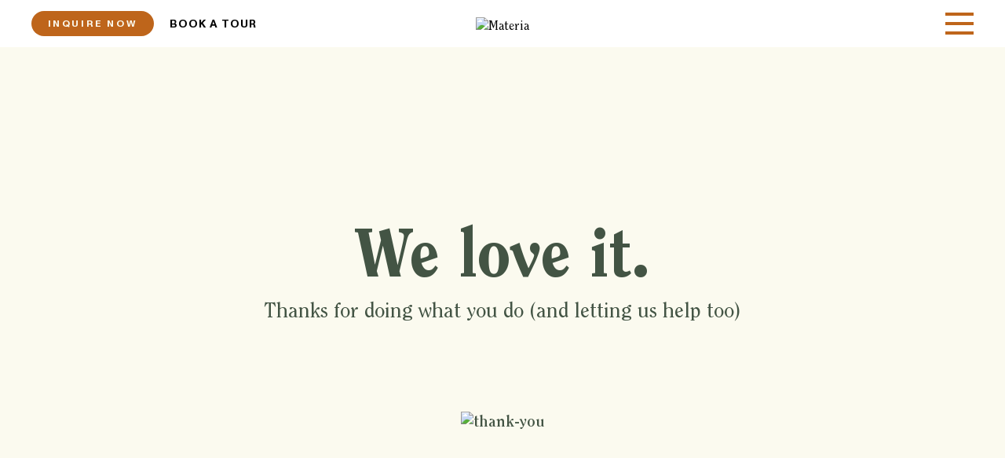

--- FILE ---
content_type: text/html; charset=UTF-8
request_url: https://www.whyle.com/thank-you/
body_size: 9167
content:
<!doctype html><html lang="en-us"><head>
    <meta charset="utf-8">
    <title>Thank You - whyle</title>
    <link rel="shortcut icon" href="https://www.whyle.com/hubfs/Dise%C3%B1o%20sin%20t%C3%ADtulo%20(51).png">
    <meta name="description" content="Thank You - whyle">

    
      
    
    
    
    <meta name="viewport" content="width=device-width, initial-scale=1">

    
    <meta property="og:description" content="Thank You - whyle">
    <meta property="og:title" content="Thank You - whyle">
    <meta name="twitter:description" content="Thank You - whyle">
    <meta name="twitter:title" content="Thank You - whyle">

    

    
    <style>
a.cta_button{-moz-box-sizing:content-box !important;-webkit-box-sizing:content-box !important;box-sizing:content-box !important;vertical-align:middle}.hs-breadcrumb-menu{list-style-type:none;margin:0px 0px 0px 0px;padding:0px 0px 0px 0px}.hs-breadcrumb-menu-item{float:left;padding:10px 0px 10px 10px}.hs-breadcrumb-menu-divider:before{content:'›';padding-left:10px}.hs-featured-image-link{border:0}.hs-featured-image{float:right;margin:0 0 20px 20px;max-width:50%}@media (max-width: 568px){.hs-featured-image{float:none;margin:0;width:100%;max-width:100%}}.hs-screen-reader-text{clip:rect(1px, 1px, 1px, 1px);height:1px;overflow:hidden;position:absolute !important;width:1px}
</style>

<link rel="stylesheet" href="https://www.whyle.com/hubfs/hub_generated/template_assets/1/60929629736/1761927964904/template_theme-overrides.min.css">

<style>@charset "UTF-8";.dnd-section .dnd-column{padding:0 15px}.dnd-section .dnd-column:first-child{padding-left:0}.dnd-section .dnd-column:last-child{padding-right:0}@font-face{font-family:Font Awesome\ 5 Brands;src:url('https://www.whyle.com/hubfs/raw_assets/public/Whyle_December2021/fonts/fa-brands-400.woff2') format("woff2"),url('https://www.whyle.com/hubfs/raw_assets/public/Whyle_December2021/fonts/fa-brands-400.woff') format("woff"),url('https://www.whyle.com/hubfs/raw_assets/public/Whyle_December2021/fonts/fa-brands-400.ttf') format("truetype"),url('https://www.whyle.com/hubfs/raw_assets/public/Whyle_December2021/fonts/fa-brands-400.svg') format("svg");font-style:normal;font-weight:400}@font-face{font-family:Font Awesome\ 5 Free;src:url('https://www.whyle.com/hubfs/raw_assets/public/Whyle_December2021/fonts/fa-regular-400.woff2') format("woff2"),url('https://www.whyle.com/hubfs/raw_assets/public/Whyle_December2021/fonts/fa-regular-400.woff') format("woff"),url('https://www.whyle.com/hubfs/raw_assets/public/Whyle_December2021/fonts/fa-regular-400.ttf') format("truetype"),url('https://www.whyle.com/hubfs/raw_assets/public/Whyle_December2021/fonts/fa-regular-400.svg') format("svg");font-style:normal;font-weight:400}@font-face{font-family:Font Awesome\ 5 Free;src:url('https://www.whyle.com/hubfs/raw_assets/public/Whyle_December2021/fonts/fa-solid-900.woff2') format("woff2"),url('https://www.whyle.com/hubfs/raw_assets/public/Whyle_December2021/fonts/fa-solid-900.woff') format("woff"),url('https://www.whyle.com/hubfs/raw_assets/public/Whyle_December2021/fonts/fa-solid-900.ttf') format("truetype"),url('https://www.whyle.com/hubfs/raw_assets/public/Whyle_December2021/fonts/fa-solid-900.svg') format("svg");font-style:normal;font-weight:900}@font-face{font-family:ITC Clearface Std;src:url('https://www.whyle.com/hubfs/raw_assets/public/Whyle_December2021/fonts/ClearfaceStd-Black.woff2') format("woff2"),url('https://www.whyle.com/hubfs/raw_assets/public/Whyle_December2021/fonts/ClearfaceStd-Black.woff') format("woff"),url('https://www.whyle.com/hubfs/raw_assets/public/Whyle_December2021/fonts/ClearfaceStd-Black.ttf') format("truetype"),url('https://www.whyle.com/hubfs/raw_assets/public/Whyle_December2021/fonts/ClearfaceStd-Black.svg') format("svg");font-style:normal;font-weight:900}@font-face{font-family:ITC Clearface Std;src:url('https://www.whyle.com/hubfs/raw_assets/public/Whyle_December2021/fonts/ClearfaceStd-BlackItalic.woff2') format("woff2"),url('https://www.whyle.com/hubfs/raw_assets/public/Whyle_December2021/fonts/ClearfaceStd-BlackItalic.woff') format("woff"),url('https://www.whyle.com/hubfs/raw_assets/public/Whyle_December2021/fonts/ClearfaceStd-BlackItalic.ttf') format("truetype"),url('https://www.whyle.com/hubfs/raw_assets/public/Whyle_December2021/fonts/ClearfaceStd-BlackItalic.svg') format("svg");font-style:italic;font-weight:900}@font-face{font-family:ITC Clearface Std;src:url('https://www.whyle.com/hubfs/raw_assets/public/Whyle_December2021/fonts/ClearfaceStd-Bold.woff2') format("woff2"),url('https://www.whyle.com/hubfs/raw_assets/public/Whyle_December2021/fonts/ClearfaceStd-Bold.woff') format("woff"),url('https://www.whyle.com/hubfs/raw_assets/public/Whyle_December2021/fonts/ClearfaceStd-Bold.ttf') format("truetype"),url('https://www.whyle.com/hubfs/raw_assets/public/Whyle_December2021/fonts/ClearfaceStd-Bold.svg') format("svg");font-style:normal;font-weight:700}@font-face{font-family:ITC Clearface Std;src:url('https://www.whyle.com/hubfs/raw_assets/public/Whyle_December2021/fonts/ClearfaceStd-BoldItalic.woff2') format("woff2"),url('https://www.whyle.com/hubfs/raw_assets/public/Whyle_December2021/fonts/ClearfaceStd-BoldItalic.woff') format("woff"),url('https://www.whyle.com/hubfs/raw_assets/public/Whyle_December2021/fonts/ClearfaceStd-BoldItalic.ttf') format("truetype"),url('https://www.whyle.com/hubfs/raw_assets/public/Whyle_December2021/fonts/ClearfaceStd-BoldItalic.svg') format("svg");font-style:italic;font-weight:700}@font-face{font-family:ITC Clearface Std;src:url('https://www.whyle.com/hubfs/raw_assets/public/Whyle_December2021/fonts/ClearfaceStd-Italic.woff2') format("woff2"),url('https://www.whyle.com/hubfs/raw_assets/public/Whyle_December2021/fonts/ClearfaceStd-Italic.woff') format("woff"),url('https://www.whyle.com/hubfs/raw_assets/public/Whyle_December2021/fonts/ClearfaceStd-Italic.ttf') format("truetype"),url('https://www.whyle.com/hubfs/raw_assets/public/Whyle_December2021/fonts/ClearfaceStd-Italic.svg') format("svg");font-style:italic;font-weight:500}@font-face{font-family:ITC Clearface Std;src:url('https://www.whyle.com/hubfs/raw_assets/public/Whyle_December2021/fonts/ClearfaceStd-HeavyItalic.woff2') format("woff2"),url('https://www.whyle.com/hubfs/raw_assets/public/Whyle_December2021/fonts/ClearfaceStd-HeavyItalic.woff') format("woff"),url('https://www.whyle.com/hubfs/raw_assets/public/Whyle_December2021/fonts/ClearfaceStd-HeavyItalic.ttf') format("truetype"),url('https://www.whyle.com/hubfs/raw_assets/public/Whyle_December2021/fonts/ClearfaceStd-HeavyItalic.svg') format("svg");font-style:italic;font-weight:900}@font-face{font-family:ITC Clearface Std;src:url('https://www.whyle.com/hubfs/raw_assets/public/Whyle_December2021/fonts/ClearfaceStd-Heavy.woff2') format("woff2"),url('https://www.whyle.com/hubfs/raw_assets/public/Whyle_December2021/fonts/ClearfaceStd-Heavy.woff') format("woff"),url('https://www.whyle.com/hubfs/raw_assets/public/Whyle_December2021/fonts/ClearfaceStd-Heavy.ttf') format("truetype"),url('https://www.whyle.com/hubfs/raw_assets/public/Whyle_December2021/fonts/ClearfaceStd-Heavy.svg') format("svg");font-style:normal;font-weight:900}@font-face{font-family:ITC Clearface Std;src:url('https://www.whyle.com/hubfs/raw_assets/public/Whyle_December2021/fonts/ClearfaceStd-Regular.woff2') format("woff2"),url('https://www.whyle.com/hubfs/raw_assets/public/Whyle_December2021/fonts/ClearfaceStd-Regular.woff') format("woff"),url('https://www.whyle.com/hubfs/raw_assets/public/Whyle_December2021/fonts/ClearfaceStd-Regular.ttf') format("truetype"),url('https://www.whyle.com/hubfs/raw_assets/public/Whyle_December2021/fonts/ClearfaceStd-Regular.svg') format("svg");font-style:normal;font-weight:500}@font-face{font-family:Monument Grotesk;src:url('https://www.whyle.com/hubfs/raw_assets/public/Whyle_December2021/fonts/MonumentGrotesk-Regular.woff2') format("woff2"),url('https://www.whyle.com/hubfs/raw_assets/public/Whyle_December2021/fonts/MonumentGrotesk-Regular.woff') format("woff"),url('https://www.whyle.com/hubfs/raw_assets/public/Whyle_December2021/fonts/MonumentGrotesk-Regular.ttf') format("truetype"),url('https://www.whyle.com/hubfs/raw_assets/public/Whyle_December2021/fonts/MonumentGrotesk-Regular.svg') format("svg");font-style:normal;font-weight:400}@font-face{font-family:Monument Grotesk;src:url('https://www.whyle.com/hubfs/raw_assets/public/Whyle_December2021/fonts/MonumentGrotesk-Italic.woff2') format("woff2"),url('https://www.whyle.com/hubfs/raw_assets/public/Whyle_December2021/fonts/MonumentGrotesk-Italic.woff') format("woff"),url('https://www.whyle.com/hubfs/raw_assets/public/Whyle_December2021/fonts/MonumentGrotesk-Italic.ttf') format("truetype"),url('https://www.whyle.com/hubfs/raw_assets/public/Whyle_December2021/fonts/MonumentGrotesk-Italic.svg') format("svg");font-style:italic;font-weight:400}@font-face{font-family:Monument Grotesk;src:url('https://www.whyle.com/hubfs/raw_assets/public/Whyle_December2021/fonts/MonumentGrotesk-BoldItalic.woff2') format("woff2"),url('https://www.whyle.com/hubfs/raw_assets/public/Whyle_December2021/fonts/MonumentGrotesk-BoldItalic.woff') format("woff"),url('https://www.whyle.com/hubfs/raw_assets/public/Whyle_December2021/fonts/MonumentGrotesk-BoldItalic.ttf') format("truetype"),url('https://www.whyle.com/hubfs/raw_assets/public/Whyle_December2021/fonts/MonumentGrotesk-BoldItalic.svg') format("svg");font-style:italic;font-weight:700}@font-face{font-family:Monument Grotesk;src:url('https://www.whyle.com/hubfs/raw_assets/public/Whyle_December2021/fonts/MonumentGrotesk-Bold.woff2') format("woff2"),url('https://www.whyle.com/hubfs/raw_assets/public/Whyle_December2021/fonts/MonumentGrotesk-Bold.woff') format("woff"),url('https://www.whyle.com/hubfs/raw_assets/public/Whyle_December2021/fonts/MonumentGrotesk-Bold.ttf') format("truetype"),url('https://www.whyle.com/hubfs/raw_assets/public/Whyle_December2021/fonts/MonumentGrotesk-Bold.svg') format("svg");font-style:normal;font-weight:700}h1,h2,h3{margin:0 0 .5rem;line-height:1.2}body .hs-btn.hs-btn-secondary{color:#fbfaef;background:#be651b}.homepage-layout .full-width-content-md-wrapper .center-text-content.larger{max-width:786px;padding-bottom:75px}footer .footer-content .left-area .icon-area a{font-size:19.5px;margin-right:7.5px}footer .footer-content .left-area .footer-subscribe{margin-top:52.5px}h2{font-family:ITC Clearface Std;font-size:52.5px;color:#435444;font-weight:900}.full-width-content-md-wrapper .center-text-content{max-width:975px;margin:0 auto;text-align:center;font-size:1rem;line-height:1.5}.full-width-content-md-wrapper .center-text-content h2{font-size:52.5px;line-height:1.2;font-weight:900;letter-spacing:0;margin-bottom:45px}.full-width-content-md-wrapper .center-text-content h3{font-size:30px;line-height:42px;font-weight:400;letter-spacing:0}.apartments-md-wrapper *{box-sizing:border-box}.apartments-md-wrapper .scrolled-post-content .left-area .scrolled-box .hs-btn{margin-top:19px;font-size:18px}@media (max-width:768px){.dnd-section .dnd-column{padding:0}body{line-height:1.2}h2{margin-bottom:10px;line-height:1.26923076923}h3{line-height:1.53333333333}body .hs-btn{font-size:15px;line-height:21px;letter-spacing:.43px;min-height:34px;min-width:165px;padding:3px 25px 0}.homepage-layout .full-width-content-md-wrapper .center-text-content.larger{max-width:786px;padding:0 6% 20px}body{font-size:14.999999999855998px}h1{font-size:42.99999999975px}h2{font-size:25.999999999575px}h3{font-size:15px}.full-width-content-md-wrapper .center-text-content{max-width:975px;margin:0 auto;text-align:center;padding:0 6%}.full-width-content-md-wrapper .center-text-content h2{font-size:26px;line-height:33px;font-weight:900;letter-spacing:0;margin-bottom:10px}.full-width-content-md-wrapper .center-text-content h3{font-size:15px;line-height:23px;font-weight:400;letter-spacing:0}.apartments-md-wrapper .scrolled-post-content .left-area .scrolled-box .hs-btn{display:none}}@media (max-width:767px){.dnd_area-row-0-padding{padding-top:32px!important;padding-bottom:59px!important}}*,:after,:before{box-sizing:border-box}html{line-height:1.15;-webkit-text-size-adjust:100%}body{margin:0}main{display:block}h1{font-size:2em;margin:.67em 0}a{background-color:transparent}img{border-style:none}::-webkit-file-upload-button{-webkit-appearance:button;font:inherit}.row-fluid{width:100%}.row-fluid:after,.row-fluid:before{display:table;content:""}.row-fluid:after{clear:both}.row-fluid [class*=span]{display:block;float:left;width:100%;min-height:1px;-webkit-box-sizing:border-box;-moz-box-sizing:border-box;-ms-box-sizing:border-box;box-sizing:border-box;padding-left:15px;padding-right:15px}.row-fluid [class*=span]:first-child{padding-left:0}.row-fluid [class*=span]:last-child{padding-right:0}.row-fluid .span12{width:100%}.container-fluid:after,.container-fluid:before{display:table;content:""}.container-fluid:after{clear:both}.visible-phone{display:none!important}@media (max-width:768px){.row-fluid{width:100%}.row-fluid [class*=span]{display:block;float:none;width:auto;padding-left:0;padding-right:0}.visible-phone{display:inherit!important}.hidden-phone{display:none!important}}.content-wrapper,.dnd-section>.row-fluid{margin:0 auto;padding-left:15px;padding-right:15px}.banner-section .dnd-section{padding:0}.banner-section .dnd-section>.row-fluid,.dnd-section[class*=force-full-width]>.row-fluid{max-width:100%;padding:0}body{line-height:1.39705882353;background-color:#fff}img{max-width:100%;height:auto;vertical-align:middle}p{margin:0 0 1rem}a{text-decoration:none}h1,h3{margin:0 0 .5rem;line-height:1.2}h3{line-height:1.4}ul{margin-top:0;margin-bottom:1rem}ul ul{margin:0}.fab,.fas{-moz-osx-font-smoothing:grayscale;-webkit-font-smoothing:antialiased;display:inline-block;font-style:normal;font-variant:normal;text-rendering:auto;line-height:1}.fa-instagram:before{content:"\f16d"}.fa-phone-alt:before{content:"\f879"}.fab{font-family:Font Awesome\ 5 Brands}.fas{font-family:Font Awesome\ 5 Free}.fas{font-weight:900}.banner-section .row-fluid .span12{min-height:0!important}body .hs-btn{text-align:center;vertical-align:middle;font-size:19px;line-height:36px;font-weight:900;letter-spacing:.89px;color:#fbfaef;background:#435444;border-radius:120px;display:inline-flex;align-items:center;justify-content:center;min-height:40px;min-width:202px;padding:4px 53px 1px;border:none;text-decoration:none!important}.homepage-layout .body-container .hs-btn{padding-bottom:0}.homepage-layout .full-width-img-md-wrapper .tab-image{display:none!important}@media (max-width:768px){body{line-height:1.2}h3{line-height:1.53333333333}body .hs-btn{font-size:15px;line-height:21px;letter-spacing:.43px;min-height:34px;min-width:165px;padding:3px 25px 0}}header.header{font-size:1rem;font-weight:400;line-height:1.5}.header-logo img{width:135px!important}.custom-header-row{display:flex;align-items:center;justify-content:space-between;padding-top:17px;padding-bottom:17px;min-height:87.33px;position:relative;flex-wrap:wrap}.header .menu-toggle{text-align:right;display:flex;justify-content:flex-end}.header-phone-number a{font-family:Monument Grotesk;margin:0 10px;display:inline-block;position:relative;top:4px;font-weight:700;letter-spacing:1px;text-decoration:none}.header-phone-number a:before{content:"\f879";-moz-osx-font-smoothing:grayscale;-webkit-font-smoothing:antialiased;display:inline-block;font-style:normal;font-variant:normal;text-rendering:auto;line-height:1;font-family:Font Awesome\ 5 Free;font-weight:900;margin-right:10px}.mobile-trigger img{width:33px}.mobile-trigger{margin-left:4px}.header-logo{width:100%;text-align:center;padding-top:3px;margin-bottom:-3px}body header .hs-button{font-family:Monument Grotesk;text-align:center;font-size:12.25px;line-height:20.25px;font-weight:600;text-decoration:none!important;letter-spacing:2.6px;text-transform:uppercase;border-radius:21px;display:flex;align-items:center;justify-content:center;border:none!important;padding:7.5px 20.5px 5px}.custom-header-row .left-button,.custom-header-row .menu-toggle{position:absolute;left:0;z-index:1}.custom-header-row .menu-toggle{left:auto;right:0}.custom-menu-primary{position:fixed;width:588.75px;max-width:100%;height:100%;top:0;z-index:9999;overflow:auto;right:0;transform:translate3d(785px,0,0);padding:50px 81px 34.5px 84.75px}.menuOverlay{content:"";position:fixed;width:100%;height:100%;background-color:#1f1f1f;opacity:0;z-index:10;visibility:hidden;top:0;right:0;left:0;z-index:9999}.custom-menu-primary .close-menu{position:absolute;top:22.5px;right:30px}.custom-menu-primary .close-menu img{width:30px;height:30px}.custom-menu-primary .button-area{margin-top:37.5px}.custom-menu-primary .button-area .hs-button{display:inline-flex;align-items:center;justify-content:center;font-size:19px;line-height:36px;font-weight:900;letter-spacing:.89px;border-radius:120px;min-height:40px;min-width:202px;padding:4px 53px 0;text-align:center;vertical-align:middle;font-family:inherit;text-transform:none}.custom-menu-primary .menu-footer{margin-top:52.5px;padding-top:33px;border-top:2.25px solid #435444;display:flex;justify-content:space-between}.custom-menu-primary .menu-footer .left-area{flex:0 0 50%;max-width:50%}.custom-menu-primary .menu-footer .left-area a{font-size:18px;margin-right:15px}.custom-menu-primary .menu-footer .right-area{flex:0 0 50%;max-width:50%;text-align:right}.sr-only{position:absolute;width:1px;height:1px;padding:0;margin:-1px;overflow:hidden;clip:rect(0,0,0,0);white-space:nowrap;border:0}.custom-menu-primary .menu-footer .right-area p{font-size:12.75px;line-height:1.2;font-weight:700;font-family:Monument Grotesk;letter-spacing:1.4px;text-transform:uppercase}.custom-menu-primary .menu-footer .left-area a .fab{font-size:21px}@media (max-width:768px){.custom-header-row .left-button{display:none}.header-logo img{width:73px!important;margin-top:-2px;margin-bottom:-1px}.header-phone-number a{display:inline-flex;top:0}.mobile-trigger img{width:23px;height:14px}.mobile-trigger{display:inline-flex}.custom-header-row{padding-top:12px;padding-bottom:9px;min-height:49px}.header-logo{width:100%;text-align:center;padding-top:0;margin-bottom:0}.custom-header-row .left-button,.custom-header-row .menu-toggle{top:19px}.custom-header-row .menu-toggle{align-items:center}.mobile-trigger{display:inline-block;line-height:0;position:relative;top:-2px}.custom-menu-primary{padding:48px 22px 0;width:100%;display:flex;flex-direction:column}.custom-menu-primary .close-menu{top:18.5px;right:22.5px}.custom-menu-primary .close-menu img{width:15px;height:15px}.custom-menu-primary .button-area{margin-top:22px;text-align:center}.custom-menu-primary .button-area .hs-button{font-size:16px;line-height:22px;letter-spacing:.56px;min-height:34px;min-width:172px;padding:3px 33px 0}.custom-menu-primary .menu-footer{margin-top:auto;padding-top:25px;display:flex;justify-content:space-between;width:100%}.custom-menu-primary .button-area{margin-bottom:22px}}@media (max-width:380px){.custom-menu-primary .menu-footer .right-area{flex:0 0 70%;max-width:70%}.custom-menu-primary .menu-footer .left-area{flex:0 0 30%;max-width:30%}}.footer-subscribe h3.form-title{font-family:Monument Grotesk;font-weight:700;font-size:12.75px;line-height:1.2;letter-spacing:1.4px;color:#435444;text-transform:uppercase;display:block;margin:0 0 .5rem;background:0 0;vertical-align:top}.footer-subscribe{width:273.75px;max-width:100%;position:relative}.dnd-section{padding:50px 0}@media (min-width:576px){.content-wrapper,.dnd-section>.row-fluid{max-width:539.9999999992641px}}@media (min-width:768px){.mobile-section{display:none!important}.content-wrapper,.dnd-section>.row-fluid{max-width:719.99999999952px}}@media (min-width:992px){.content-wrapper,.dnd-section>.row-fluid{max-width:959.99999999936px}.tab-image{display:none!important}}@media (min-width:1200px){.content-wrapper,.dnd-section>.row-fluid{max-width:1262.24999999984px}}body{font-size:20.4px;color:#435444;color:#435444;font-weight:700;font-family:"ITC Clearface Std",Helvetica,"Open Sans",Arial,sans-serif}a{color:#000}h1{font-family:ITC Clearface Std;font-size:75px;color:#435444;font-weight:400}h3{font-family:ITC Clearface Std;font-size:30px;color:#435444;font-weight:400}.form-title{background-color:rgba(255,255,255,0);color:#435444}body .hs-button{background-color:#435444;border:0 solid #435444;border-radius:50px;color:#fbfaef;padding:3.75px 53px}header .custom-header{background-color:#fff}header .menu-toggle a{color:#000}header .hs-button{background-color:#be651b;color:#fbfaef}body .custom-menu-primary{background-color:#fbfaef}body .navigation-primary>ul>li>a{color:#435444}body .navigation-primary>ul ul{background-color:rgba(255,255,255,0)}body .navigation-primary>ul ul li a{color:#435444}body .custom-menu-primary .menu-footer{border-color:#435444}body .custom-menu-primary .menu-footer .left-area a,body .custom-menu-primary .menu-footer .right-area a,body .custom-menu-primary .menu-footer .right-area p{color:#435444}footer.footer .footer-subscribe h3.form-title{color:#435444}footer.footer a{color:#000}.navigation-primary ul{list-style:none;margin:0 0 1rem;padding:0}.navigation-primary>ul>li{font-weight:900;font-size:32.5px;line-height:1.2;letter-spacing:0;margin-bottom:10px}.navigation-primary ul ul{margin-top:10.5px;margin-bottom:10px}.navigation-primary ul ul li{padding-left:28.5px;font-weight:400;list-style:none;font-size:24.75px;line-height:1.2;letter-spacing:0;margin-bottom:9px}@media (max-width:768px){.footer-subscribe{margin-top:32px}.footer-subscribe h3.form-title{font-family:Monument Grotesk;font-size:10px;line-height:1.2;letter-spacing:1.1px;color:#435444;text-transform:uppercase;font-weight:400;display:inline-block;vertical-align:middle}.footer .icon-area{margin-top:20px}.footer .icon-area a{font-size:19.5px;margin-right:7.5px}.footer-subscribe{width:100%}body{font-size:14.999999999855998px}h1{font-size:42.99999999975px}h3{font-size:15px}.navigation-primary>ul>li{font-size:24px;margin-bottom:12px;text-align:center}.navigation-primary ul ul{margin-top:2px;margin-bottom:10px}.navigation-primary ul ul li{padding-left:0;font-weight:400;list-style:none;font-size:16px;line-height:22px;margin-bottom:0;text-align:center}.navigation-primary>ul>li:last-child{margin-bottom:0}.navigation-primary>ul{margin-bottom:0}}.home-banner-wrapper{position:relative;color:#fff}.home-banner-wrapper *{color:inherit}.home-banner-wrapper .home-banner-content h1{font-size:80px;line-height:91px;font-weight:900;letter-spacing:0;color:#fff;text-align:center;position:absolute;top:50%;left:50%;transform:translate(-50%,-50%);width:1125px;max-width:59%;margin:45px auto}.home-banner-wrapper .background-image img{width:100%}@media (max-width:991.98px){.home-banner-wrapper .home-banner-content h1{font-size:65px;line-height:75px;max-width:90%;margin:0 auto}}@media (max-width:768px){.home-banner-wrapper .home-banner-content{min-height:385px}.home-banner-wrapper .home-banner-content h1{font-size:31px;line-height:36px;max-width:85%}.home-banner-wrapper .home-banner-content .background-image img{height:100%;object-fit:cover;position:absolute;width:100%;object-position:65%}}.brn-md-wrapper.center{text-align:center}.Banner-row-0-force-full-width-section>.row-fluid{max-width:none!important}.dnd_area-row-0-padding{padding-top:108.75px!important;padding-bottom:94.5px!important}.widget_1638941355589-hidden{display:none!important}.module_16389414676626-hidden{display:none!important}.module_16389419750406-hidden{display:none!important}@media (max-width:767px){.dnd_area-row-0-padding{padding-top:32px!important;padding-bottom:59px!important}.widget_1638941355589-hidden{display:block!important}.module_16389414676626-hidden{display:block!important}.module_16389419750406-hidden{display:block!important}}</style>

<link rel="stylesheet" href="https://www.whyle.com/hubfs/hub_generated/module_assets/1/184117351454/1740984102568/module_announcement.min.css">
<link rel="stylesheet" href="https://www.whyle.com/hubfs/hub_generated/module_assets/1/60929781679/1742861555747/module_menu-section.min.css">
<!-- Editor Styles -->
<style id="hs_editor_style" type="text/css">
#hs_cos_wrapper_widget_1638871572406  { display: block !important; margin-top: 100px !important }
#hs_cos_wrapper_widget_1638871572406  { display: block !important; margin-top: 100px !important }
.widget_1638871572406-flexbox-positioning {
  display: -ms-flexbox !important;
  -ms-flex-direction: column !important;
  -ms-flex-align: center !important;
  -ms-flex-pack: start;
  display: flex !important;
  flex-direction: column !important;
  align-items: center !important;
  justify-content: flex-start;
}
.widget_1638871572406-flexbox-positioning > div {
  max-width: 100%;
  flex-shrink: 0 !important;
}
/* HubSpot Styles (default) */
.dnd_area-row-0-padding {
  padding-top: 0px !important;
  padding-bottom: 0px !important;
}
.dnd_area-row-0-background-layers {
  background-image: linear-gradient(rgba(251, 250, 239, 1), rgba(251, 250, 239, 1)) !important;
  background-position: left top !important;
  background-size: auto !important;
  background-repeat: no-repeat !important;
}
.cell_16388715405322-padding {
  padding-top: 25px !important;
  padding-bottom: 25px !important;
  padding-left: 25px !important;
  padding-right: 25px !important;
}
</style>
    

    
<!--  Added by GoogleTagManager integration -->
<script>
var _hsp = window._hsp = window._hsp || [];
window.dataLayer = window.dataLayer || [];
function gtag(){dataLayer.push(arguments);}

var useGoogleConsentModeV2 = true;
var waitForUpdateMillis = 1000;



var hsLoadGtm = function loadGtm() {
    if(window._hsGtmLoadOnce) {
      return;
    }

    if (useGoogleConsentModeV2) {

      gtag('set','developer_id.dZTQ1Zm',true);

      gtag('consent', 'default', {
      'ad_storage': 'denied',
      'analytics_storage': 'denied',
      'ad_user_data': 'denied',
      'ad_personalization': 'denied',
      'wait_for_update': waitForUpdateMillis
      });

      _hsp.push(['useGoogleConsentModeV2'])
    }

    (function(w,d,s,l,i){w[l]=w[l]||[];w[l].push({'gtm.start':
    new Date().getTime(),event:'gtm.js'});var f=d.getElementsByTagName(s)[0],
    j=d.createElement(s),dl=l!='dataLayer'?'&l='+l:'';j.async=true;j.src=
    'https://www.googletagmanager.com/gtm.js?id='+i+dl;f.parentNode.insertBefore(j,f);
    })(window,document,'script','dataLayer','GTM-PVHPTNK');

    window._hsGtmLoadOnce = true;
};

_hsp.push(['addPrivacyConsentListener', function(consent){
  if(consent.allowed || (consent.categories && consent.categories.analytics)){
    hsLoadGtm();
  }
}]);

</script>

<!-- /Added by GoogleTagManager integration -->

    <link rel="canonical" href="https://www.whyle.com/thank-you/">

<script src="https://app.enzuzo.com/scripts/cookiebar/22c57b5e-7cfd-11ef-aa9b-47d9e09ff093"></script>
<meta property="og:url" content="https://www.whyle.com/thank-you/">
<meta name="twitter:card" content="summary">
<meta http-equiv="content-language" content="en">








<link rel="preload" href="https://www.whyle.com/hubfs/hub_generated/template_assets/1/60929629733/1761927958973/template_main.min.css" as="style" onload="this.onload=null;this.rel='stylesheet'">
    
  <meta name="generator" content="HubSpot"></head>
  <body>
<!--  Added by GoogleTagManager integration -->
<noscript><iframe src="https://www.googletagmanager.com/ns.html?id=GTM-PVHPTNK" height="0" width="0" style="display:none;visibility:hidden"></iframe></noscript>

<!-- /Added by GoogleTagManager integration -->

    <div class="body-wrapper   hs-content-id-61366216757 hs-site-page page ">
      <div id="hs_cos_wrapper_announcement" class="hs_cos_wrapper hs_cos_wrapper_widget hs_cos_wrapper_type_module" style="" data-hs-cos-general-type="widget" data-hs-cos-type="module">
</div>
      
        <div data-global-resource-path="Whyle_December2021/templates/partials/header.html"><header class="header">
  <div class="custom-header">
    <div class="content-wrapper">
      <div class="custom-header-row">
        <div class="left-button">
          <div class="header-book-tour">
            <div id="hs_cos_wrapper_header_book_tour" class="hs_cos_wrapper hs_cos_wrapper_widget hs_cos_wrapper_type_module widget-type-rich_text" style="" data-hs-cos-general-type="widget" data-hs-cos-type="module"><span id="hs_cos_wrapper_header_book_tour_" class="hs_cos_wrapper hs_cos_wrapper_widget hs_cos_wrapper_type_rich_text" style="" data-hs-cos-general-type="widget" data-hs-cos-type="rich_text"><a href="https://www.whyle.com/apply-now" rel="noopener">Inquire Now</a></span></div>
          </div>
          <div id="hs_cos_wrapper_left_button" class="hs_cos_wrapper hs_cos_wrapper_widget hs_cos_wrapper_type_module" style="" data-hs-cos-general-type="widget" data-hs-cos-type="module">
  



  
    
  



<a class="hs-button" href="https://www.whyle.com/book-a-tour" id="hs-button_left_button" rel="">
  Book a Tour
</a>

</div>
          <div id="hs_cos_wrapper_left_button_2" class="hs_cos_wrapper hs_cos_wrapper_widget hs_cos_wrapper_type_module" style="" data-hs-cos-general-type="widget" data-hs-cos-type="module">
  



  
    
  



<a class="hs-button" href="" id="hs-button_left_button_2" rel="">
  
</a>

</div>
        </div>
        <div class="header-logo">
          
          <div id="hs_cos_wrapper_header_logo" class="hs_cos_wrapper hs_cos_wrapper_widget hs_cos_wrapper_type_module widget-type-logo" style="" data-hs-cos-general-type="widget" data-hs-cos-type="module">
  






















  
  <span id="hs_cos_wrapper_header_logo_hs_logo_widget" class="hs_cos_wrapper hs_cos_wrapper_widget hs_cos_wrapper_type_logo" style="" data-hs-cos-general-type="widget" data-hs-cos-type="logo"><a href="/" id="hs-link-header_logo_hs_logo_widget" style="border-width:0px;border:0px;"><img src="https://www.whyle.com/hs-fs/hubfs/raw_assets/public/Whyle_December2021/images/logo.png?width=1000&amp;name=logo.png" class="hs-image-widget " height="0" style="height: auto;width:1000px;border-width:0px;border:0px;" width="1000" alt="Materia" title="Materia" srcset="https://www.whyle.com/hs-fs/hubfs/raw_assets/public/Whyle_December2021/images/logo.png?width=500&amp;name=logo.png 500w, https://www.whyle.com/hs-fs/hubfs/raw_assets/public/Whyle_December2021/images/logo.png?width=1000&amp;name=logo.png 1000w, https://www.whyle.com/hs-fs/hubfs/raw_assets/public/Whyle_December2021/images/logo.png?width=1500&amp;name=logo.png 1500w, https://www.whyle.com/hs-fs/hubfs/raw_assets/public/Whyle_December2021/images/logo.png?width=2000&amp;name=logo.png 2000w, https://www.whyle.com/hs-fs/hubfs/raw_assets/public/Whyle_December2021/images/logo.png?width=2500&amp;name=logo.png 2500w, https://www.whyle.com/hs-fs/hubfs/raw_assets/public/Whyle_December2021/images/logo.png?width=3000&amp;name=logo.png 3000w" sizes="(max-width: 1000px) 100vw, 1000px"></a></span>
</div>
        </div>
        <div class="menu-toggle">
          <div class="header-phone-number">
            <div id="hs_cos_wrapper_header_contact_number" class="hs_cos_wrapper hs_cos_wrapper_widget hs_cos_wrapper_type_module widget-type-rich_text" style="" data-hs-cos-general-type="widget" data-hs-cos-type="module"><span id="hs_cos_wrapper_header_contact_number_" class="hs_cos_wrapper hs_cos_wrapper_widget hs_cos_wrapper_type_rich_text" style="" data-hs-cos-general-type="widget" data-hs-cos-type="rich_text"></span></div>
          </div>
          
          <div class="mobile-trigger">
            <svg xmlns="http://www.w3.org/2000/svg" fill="none" viewbox="0 0 36 28"><path stroke="#BE651B" stroke-width="4" d="M0 14h36M0 2h36M0 26h36" /></svg>
          </div>
        </div>
      </div>
    </div>
    <div class="custom-menu-primary">
      
      <div class="close-menu">
        <img src="https://www.whyle.com/hubfs/raw_assets/public/Whyle_December2021/images/times-icon.png" alt="Menu Trigger">
      </div>
      <div id="hs_cos_wrapper_navigation-primary" class="hs_cos_wrapper hs_cos_wrapper_widget hs_cos_wrapper_type_module" style="" data-hs-cos-general-type="widget" data-hs-cos-type="module">





























<nav aria-label="Main menu" class="navigation-primary hidden-phone">
  
  
  <ul class="submenu level-1">
    
      
  <li class="has-submenu menu-item hs-skip-lang-url-rewrite">
    <a href="https://www.whyle.com/about-us" class="menu-link">About</a>

    
     <div class="child-trigger"></div>
      
  
  <ul class="submenu level-2">
    
      
  <li class="no-submenu menu-item hs-skip-lang-url-rewrite">
    <a href="https://www.whyle.com/about-us#reviews" class="menu-link">Reviews</a>

    
  </li>

    
  </ul>

    
  </li>

    
      
  <li class="has-submenu menu-item hs-skip-lang-url-rewrite">
    <a href="https://www.whyle.com/apartments" class="menu-link">Furnished Apartments </a>

    
     <div class="child-trigger"></div>
      
  
  <ul class="submenu level-2">
    
      
  <li class="no-submenu menu-item hs-skip-lang-url-rewrite">
    <a href="https://www.whyle.com/one-bedroom" class="menu-link">One Bedroom</a>

    
  </li>

    
      
  <li class="no-submenu menu-item hs-skip-lang-url-rewrite">
    <a href="https://www.whyle.com/two-bedroom" class="menu-link">Two Bedroom</a>

    
  </li>

    
      
  <li class="no-submenu menu-item hs-skip-lang-url-rewrite">
    <a href="https://www.whyle.com/penthouse" class="menu-link">Penthouse</a>

    
  </li>

    
  </ul>

    
  </li>

    
      
  <li class="no-submenu menu-item hs-skip-lang-url-rewrite">
    <a href="https://www.whyle.com/gallery" class="menu-link">Gallery</a>

    
  </li>

    
      
  <li class="no-submenu menu-item hs-skip-lang-url-rewrite">
    <a href="https://www.whyle.com/neighborhood" class="menu-link">Neighborhood</a>

    
  </li>

    
      
  <li class="has-submenu menu-item hs-skip-lang-url-rewrite">
    <a href="https://www.whyle.com/amenities" class="menu-link">Amenities</a>

    
     <div class="child-trigger"></div>
      
  
  <ul class="submenu level-2">
    
      
  <li class="no-submenu menu-item hs-skip-lang-url-rewrite">
    <a href="https://www.whyle.com/amenities#rooftop-pool" class="menu-link">Rooftop Pool</a>

    
  </li>

    
      
  <li class="no-submenu menu-item hs-skip-lang-url-rewrite">
    <a href="https://www.whyle.com/amenities#fitnesscenter" class="menu-link">Fitness Center</a>

    
  </li>

    
  </ul>

    
  </li>

    
      
  <li class="no-submenu menu-item hs-skip-lang-url-rewrite">
    <a href="https://www.whyle.com/faqs" class="menu-link">FAQs</a>

    
  </li>

    
      
  <li class="has-submenu menu-item hs-skip-lang-url-rewrite">
    <a href="https://www.whyle.com/contact" class="menu-link">Contact Us</a>

    
     <div class="child-trigger"></div>
      
  
  <ul class="submenu level-2">
    
      
  <li class="no-submenu menu-item hs-skip-lang-url-rewrite">
    <a href="https://www.whyle.com/group-booking" class="menu-link">Group Inquiry</a>

    
  </li>

    
  </ul>

    
  </li>

    
  </ul>

</nav>
<nav aria-label="Main menu" class="navigation-primary visible-phone">
  
  
  <ul class="submenu level-1">
    
      
  <li class="has-submenu menu-item hs-skip-lang-url-rewrite">
    <a href="https://www.whyle.com/about-us" class="menu-link">About</a>

    
     <div class="child-trigger"></div>
      
  
  <ul class="submenu level-2">
    
      
  <li class="no-submenu menu-item hs-skip-lang-url-rewrite">
    <a href="https://www.whyle.com/about-us#reviews" class="menu-link">Reviews</a>

    
  </li>

    
  </ul>

    
  </li>

    
      
  <li class="has-submenu menu-item hs-skip-lang-url-rewrite">
    <a href="https://www.whyle.com/apartments" class="menu-link">Apartments</a>

    
     <div class="child-trigger"></div>
      
  
  <ul class="submenu level-2">
    
      
  <li class="no-submenu menu-item hs-skip-lang-url-rewrite">
    <a href="https://www.whyle.com/one-bedroom" class="menu-link">One Bedroom</a>

    
  </li>

    
      
  <li class="no-submenu menu-item hs-skip-lang-url-rewrite">
    <a href="https://www.whyle.com/two-bedroom" class="menu-link">Two Bedroom</a>

    
  </li>

    
      
  <li class="no-submenu menu-item hs-skip-lang-url-rewrite">
    <a href="https://www.whyle.com/penthouse" class="menu-link">Penthouse</a>

    
  </li>

    
  </ul>

    
  </li>

    
      
  <li class="no-submenu menu-item hs-skip-lang-url-rewrite">
    <a href="https://www.whyle.com/gallery" class="menu-link">Gallery</a>

    
  </li>

    
      
  <li class="no-submenu menu-item hs-skip-lang-url-rewrite">
    <a href="https://www.whyle.com/neighborhood" class="menu-link">Neighborhood</a>

    
  </li>

    
      
  <li class="has-submenu menu-item hs-skip-lang-url-rewrite">
    <a href="https://www.whyle.com/amenities" class="menu-link">Amenities</a>

    
     <div class="child-trigger"></div>
      
  
  <ul class="submenu level-2">
    
      
  <li class="no-submenu menu-item hs-skip-lang-url-rewrite">
    <a href="https://www.whyle.com/amenities#rooftop-pool" class="menu-link">Rooftop Pool</a>

    
  </li>

    
      
  <li class="no-submenu menu-item hs-skip-lang-url-rewrite">
    <a href="https://www.whyle.com/amenities#fitnesscenter" class="menu-link">Fitness Center</a>

    
  </li>

    
  </ul>

    
  </li>

    
      
  <li class="no-submenu menu-item hs-skip-lang-url-rewrite">
    <a href="https://www.whyle.com/faqs" class="menu-link">FAQs</a>

    
  </li>

    
      
  <li class="has-submenu menu-item hs-skip-lang-url-rewrite">
    <a href="https://www.whyle.com/contact" class="menu-link">Contact Us</a>

    
     <div class="child-trigger"></div>
      
  
  <ul class="submenu level-2">
    
      
  <li class="no-submenu menu-item hs-skip-lang-url-rewrite">
    <a href="https://www.whyle.com/group-booking" class="menu-link">Group Inquiry</a>

    
  </li>

    
  </ul>

    
  </li>

    
  </ul>

</nav></div>
      <div class="button-area">
        <div id="hs_cos_wrapper_button_2" class="hs_cos_wrapper hs_cos_wrapper_widget hs_cos_wrapper_type_module" style="" data-hs-cos-general-type="widget" data-hs-cos-type="module">
  



  
    
  



<a class="hs-button" href="https://be.synxis.com/?Hotel=10859&amp;Chain=27535&amp;nights=30" id="hs-button_button_2" target="_blank" rel="noopener ">
  Check Availability
</a>

</div>
        <div id="hs_cos_wrapper_button_3" class="hs_cos_wrapper hs_cos_wrapper_widget hs_cos_wrapper_type_module" style="" data-hs-cos-general-type="widget" data-hs-cos-type="module">
  



  
    
  



<a class="hs-button" href="https://www.whyle.com/apply-now" id="hs-button_button_3" rel="">
  Apply Now
</a>

</div>
        <div id="hs_cos_wrapper_button_4" class="hs_cos_wrapper hs_cos_wrapper_widget hs_cos_wrapper_type_module" style="" data-hs-cos-general-type="widget" data-hs-cos-type="module">
  



  
    
  



<a class="hs-button" href="https://www.whyle.com/group-booking" id="hs-button_button_4" rel="">
  Group Inquiry
</a>

</div>
      </div>
      <div class="menu-footer">
        <div class="left-area">
          <div id="hs_cos_wrapper_header_social_icons" class="hs_cos_wrapper hs_cos_wrapper_widget hs_cos_wrapper_type_module" style="" data-hs-cos-general-type="widget" data-hs-cos-type="module"><a href="tel:2029001036" target="_blank"><span class="sr-only">phone</span><i class="fas fa-phone-alt"></i></a>
<a href="https://www.instagram.com/whyle/" target="_blank"><span class="sr-only">instagram</span><i class="fab fa-instagram"></i></a></div>
        </div>
        <div class="right-area">
          <div id="hs_cos_wrapper_right_content" class="hs_cos_wrapper hs_cos_wrapper_widget hs_cos_wrapper_type_module widget-type-rich_text" style="" data-hs-cos-general-type="widget" data-hs-cos-type="module"><span id="hs_cos_wrapper_right_content_" class="hs_cos_wrapper hs_cos_wrapper_widget hs_cos_wrapper_type_rich_text" style="" data-hs-cos-general-type="widget" data-hs-cos-type="rich_text"><p><a href="mailto:hello@whle.com" target="_blank" rel="noopener">hello@whyle.com</a></p>
<p><a href="tel:2028914937" target="_blank" rel="noopener"><span>202.891.4937</span></a></p></span></div>
        </div>
      </div>
    </div>
    <span class="menuOverlay"></span>
  </div>
</header></div>
      

      

<div class="site-layout thank-you-page-layout">
  <main id="main-content" class="body-container-wrapper">
    <div class="body-container">
      <div class="thank-you-main-sec">
        <div class="container-fluid">
<div class="row-fluid-wrapper">
<div class="row-fluid">
<div class="span12 widget-span widget-type-cell " style="" data-widget-type="cell" data-x="0" data-w="12">

<div class="row-fluid-wrapper row-depth-1 row-number-1 dnd_area-row-0-background-color dnd_area-row-0-background-layers dnd-section dnd_area-row-0-padding">
<div class="row-fluid ">
<div class="span12 widget-span widget-type-cell cell_16388715405322-padding dnd-column" style="" data-widget-type="cell" data-x="0" data-w="12">

<div class="row-fluid-wrapper row-depth-1 row-number-2 dnd-row">
<div class="row-fluid ">
<div class="span12 widget-span widget-type-custom_widget dnd-module" style="" data-widget-type="custom_widget" data-x="0" data-w="12">
<div id="hs_cos_wrapper_widget_1638871539367" class="hs_cos_wrapper hs_cos_wrapper_widget hs_cos_wrapper_type_module widget-type-section_header" style="" data-hs-cos-general-type="widget" data-hs-cos-type="module"><span id="hs_cos_wrapper_widget_1638871539367_" class="hs_cos_wrapper hs_cos_wrapper_widget hs_cos_wrapper_type_section_header" style="" data-hs-cos-general-type="widget" data-hs-cos-type="section_header"><div class="page-header section-header"><h1>We love it.</h1><p class="secondary-header"><span id="hs_cos_wrapper_subheader" class="section-subheader">Thanks for doing what you do (and letting us help too)</span></p></div></span></div>

</div><!--end widget-span -->
</div><!--end row-->
</div><!--end row-wrapper -->

<div class="row-fluid-wrapper row-depth-1 row-number-3 dnd-row">
<div class="row-fluid ">
<div class="span12 widget-span widget-type-custom_widget widget_1638871572406-flexbox-positioning dnd-module" style="" data-widget-type="custom_widget" data-x="0" data-w="12">
<div id="hs_cos_wrapper_widget_1638871572406" class="hs_cos_wrapper hs_cos_wrapper_widget hs_cos_wrapper_type_module widget-type-linked_image" style="" data-hs-cos-general-type="widget" data-hs-cos-type="module">
    






  



<span id="hs_cos_wrapper_widget_1638871572406_" class="hs_cos_wrapper hs_cos_wrapper_widget hs_cos_wrapper_type_linked_image" style="" data-hs-cos-general-type="widget" data-hs-cos-type="linked_image"><img src="https://www.whyle.com/hs-fs/hubfs/Whyle_December2021/Images/thank-you.png?width=160&amp;height=160&amp;name=thank-you.png" class="hs-image-widget " width="160" height="160" style="max-width: 100%; height: auto;" alt="thank-you" title="thank-you" loading="lazy" srcset="https://www.whyle.com/hs-fs/hubfs/Whyle_December2021/Images/thank-you.png?width=80&amp;height=80&amp;name=thank-you.png 80w, https://www.whyle.com/hs-fs/hubfs/Whyle_December2021/Images/thank-you.png?width=160&amp;height=160&amp;name=thank-you.png 160w, https://www.whyle.com/hs-fs/hubfs/Whyle_December2021/Images/thank-you.png?width=240&amp;height=240&amp;name=thank-you.png 240w, https://www.whyle.com/hs-fs/hubfs/Whyle_December2021/Images/thank-you.png?width=320&amp;height=320&amp;name=thank-you.png 320w, https://www.whyle.com/hs-fs/hubfs/Whyle_December2021/Images/thank-you.png?width=400&amp;height=400&amp;name=thank-you.png 400w, https://www.whyle.com/hs-fs/hubfs/Whyle_December2021/Images/thank-you.png?width=480&amp;height=480&amp;name=thank-you.png 480w" sizes="(max-width: 160px) 100vw, 160px"></span></div>

</div><!--end widget-span -->
</div><!--end row-->
</div><!--end row-wrapper -->

</div><!--end widget-span -->
</div><!--end row-->
</div><!--end row-wrapper -->

</div><!--end widget-span -->
</div>
</div>
</div>
      </div>
    </div>
  </main>
</div>


      
        <div data-global-resource-path="Whyle_December2021/templates/partials/footer.html"><footer class="footer">
  
  <div class="content-wrapper">
    <div class="footer-content">
      <div class="left-area">
        <div id="hs_cos_wrapper_footer_copyright" class="hs_cos_wrapper hs_cos_wrapper_widget hs_cos_wrapper_type_module widget-type-rich_text" style="" data-hs-cos-general-type="widget" data-hs-cos-type="module"><span id="hs_cos_wrapper_footer_copyright_" class="hs_cos_wrapper hs_cos_wrapper_widget hs_cos_wrapper_type_rich_text" style="" data-hs-cos-general-type="widget" data-hs-cos-type="rich_text"><p>© Whyle 2023 <a href="/privacy-policy" rel="noopener">TERMS</a></p></span></div>
        
        
        
        <div class="icon-area hidden-phone">
          <div id="hs_cos_wrapper_image_icons" class="hs_cos_wrapper hs_cos_wrapper_widget hs_cos_wrapper_type_module widget-type-rich_text" style="" data-hs-cos-general-type="widget" data-hs-cos-type="module"><span id="hs_cos_wrapper_image_icons_" class="hs_cos_wrapper hs_cos_wrapper_widget hs_cos_wrapper_type_rich_text" style="" data-hs-cos-general-type="widget" data-hs-cos-type="rich_text"><a href="https://www.google.com/" target="_blank">
<img src="https://www.whyle.com/hubfs/raw_assets/public/Whyle_December2021/images/accessibility-icon.png" alt="Accessibility" style="width:31px;">
</a>
<a>
<img src="https://www.whyle.com/hubfs/raw_assets/public/Whyle_December2021/images/ehl-icon.png" alt="Home" style="width:31px;">
</a></span></div>
        </div>
        <div class="footer-subscribe hidden-phone">
          <span id="hs_cos_wrapper_footer_subscribe_form" class="hs_cos_wrapper hs_cos_wrapper_widget hs_cos_wrapper_type_form" style="" data-hs-cos-general-type="widget" data-hs-cos-type="form"><h3 id="hs_cos_wrapper__title" class="hs_cos_wrapper form-title" data-hs-cos-general-type="widget_field" data-hs-cos-type="text">Sign up for our newsletter</h3>

<div id="hs_form_target_"></div>









</span>
        </div>
      </div>
      <div class="center-area">
        <div id="hs_cos_wrapper_footer_center_column" class="hs_cos_wrapper hs_cos_wrapper_widget hs_cos_wrapper_type_module widget-type-rich_text" style="" data-hs-cos-general-type="widget" data-hs-cos-type="module"><span id="hs_cos_wrapper_footer_center_column_" class="hs_cos_wrapper hs_cos_wrapper_widget hs_cos_wrapper_type_rich_text" style="" data-hs-cos-general-type="widget" data-hs-cos-type="rich_text"><p><a href="https://g.page/whyle-furnished-apartments?share" target="_blank">900 W Street NW, Washington, DC 20001</a></p></span></div>
      </div>
      <div class="right-area">
        <div id="hs_cos_wrapper_footer_right_column" class="hs_cos_wrapper hs_cos_wrapper_widget hs_cos_wrapper_type_module widget-type-rich_text" style="" data-hs-cos-general-type="widget" data-hs-cos-type="module"><span id="hs_cos_wrapper_footer_right_column_" class="hs_cos_wrapper hs_cos_wrapper_widget hs_cos_wrapper_type_rich_text" style="" data-hs-cos-general-type="widget" data-hs-cos-type="rich_text"><p><a href="mailto:hello@whyle.com" target="_self">hello@whyle.com</a></p>
<p><a href="tel:2029328000" target="_blank" rel="noopener">202.932.8000</a></p>
<p><a href="https://www.instagram.com/whyle/" target="_blank" rel="noopener">@whyle</a></p>
<p>All Rights Reserved by <a href="https://methodco.com/" target="_blank" rel="noopener">Method Co.</a></p></span></div>
      </div>
      
      <div class="mobile-section">
        <div class="footer-subscribe">
          <span id="hs_cos_wrapper_mobile_footer_subscribe_form" class="hs_cos_wrapper hs_cos_wrapper_widget hs_cos_wrapper_type_form" style="" data-hs-cos-general-type="widget" data-hs-cos-type="form"><h3 id="hs_cos_wrapper_f1aeb5b5-faae-4dbd-b5b9-4149664bae34_title" class="hs_cos_wrapper form-title" data-hs-cos-general-type="widget_field" data-hs-cos-type="text">Sign up for our newsletter</h3>

<div id="hs_form_target_f1aeb5b5-faae-4dbd-b5b9-4149664bae34"></div>









</span>
        </div>
        <div class="icon-area">
          <div id="hs_cos_wrapper_mobile_image_icons" class="hs_cos_wrapper hs_cos_wrapper_widget hs_cos_wrapper_type_module widget-type-rich_text" style="" data-hs-cos-general-type="widget" data-hs-cos-type="module"><span id="hs_cos_wrapper_mobile_image_icons_" class="hs_cos_wrapper hs_cos_wrapper_widget hs_cos_wrapper_type_rich_text" style="" data-hs-cos-general-type="widget" data-hs-cos-type="rich_text"><a href="https://www.google.com/" target="_blank">
<img src="https://www.whyle.com/hubfs/raw_assets/public/Whyle_December2021/images/accessibility-icon.png" alt="Accessibility" style="width:22px;">
</a>
<a>
<img src="https://www.whyle.com/hubfs/raw_assets/public/Whyle_December2021/images/ehl-icon.png" alt="Home" style="width:22px;">
</a></span></div>
        </div>
      </div>
      
    </div>
  </div>
  
</footer></div>
      
    </div>
    
    
    
    <script src="/hs/hsstatic/jquery-libs/static-1.4/jquery/jquery-1.11.2.js"></script>
<script src="/hs/hsstatic/jquery-libs/static-1.4/jquery-migrate/jquery-migrate-1.2.1.js"></script>
<script>hsjQuery = window['jQuery'];</script>
<!-- HubSpot performance collection script -->
<script defer src="/hs/hsstatic/content-cwv-embed/static-1.1293/embed.js"></script>
<script>
var hsVars = hsVars || {}; hsVars['language'] = 'en';
</script>

<script src="/hs/hsstatic/cos-i18n/static-1.53/bundles/project.js"></script>
<script src="https://www.whyle.com/hubfs/hub_generated/template_assets/1/61024010053/1761927951152/template_slick.min.js"></script>
<script src="https://www.whyle.com/hubfs/hub_generated/template_assets/1/60929781762/1761927956996/template_main.min.js"></script>
<script src="https://www.whyle.com/hubfs/hub_generated/module_assets/1/60929781679/1742861555747/module_menu-section.min.js"></script>

    <!--[if lte IE 8]>
    <script charset="utf-8" src="https://js.hsforms.net/forms/v2-legacy.js"></script>
    <![endif]-->

<script data-hs-allowed="true" src="/_hcms/forms/v2.js"></script>

    <script data-hs-allowed="true">
        var options = {
            portalId: '20847067',
            formId: 'f1aeb5b5-faae-4dbd-b5b9-4149664bae34',
            formInstanceId: '1394',
            
            pageId: '61366216757',
            
            region: 'na1',
            
            
            
            
            pageName: "Thank You - whyle",
            
            
            
            inlineMessage: "<p>Thank you for signing up.<\/p>",
            
            
            rawInlineMessage: "<p>Thank you for signing up.<\/p>",
            
            
            hsFormKey: "91f73a3ea79cd71e2cfa1cf63139b704",
            
            
            css: '',
            target: '#hs_form_target_',
            
            
            
            
            
            
            
            contentType: "standard-page",
            
            
            
            formsBaseUrl: '/_hcms/forms/',
            
            
            
            formData: {
                cssClass: 'hs-form stacked hs-custom-form'
            }
        };

        options.getExtraMetaDataBeforeSubmit = function() {
            var metadata = {};
            

            if (hbspt.targetedContentMetadata) {
                var count = hbspt.targetedContentMetadata.length;
                var targetedContentData = [];
                for (var i = 0; i < count; i++) {
                    var tc = hbspt.targetedContentMetadata[i];
                     if ( tc.length !== 3) {
                        continue;
                     }
                     targetedContentData.push({
                        definitionId: tc[0],
                        criterionId: tc[1],
                        smartTypeId: tc[2]
                     });
                }
                metadata["targetedContentMetadata"] = JSON.stringify(targetedContentData);
            }

            return metadata;
        };

        hbspt.forms.create(options);
    </script>


    <script data-hs-allowed="true">
        var options = {
            portalId: '20847067',
            formId: 'f1aeb5b5-faae-4dbd-b5b9-4149664bae34',
            formInstanceId: '7046',
            
            pageId: '61366216757',
            
            region: 'na1',
            
            
            
            
            pageName: "Thank You - whyle",
            
            
            
            
            
            
            css: '',
            target: '#hs_form_target_f1aeb5b5-faae-4dbd-b5b9-4149664bae34',
            
            
            
            
            
            
            
            contentType: "standard-page",
            
            
            
            formsBaseUrl: '/_hcms/forms/',
            
            
            
            formData: {
                cssClass: 'hs-form stacked hs-custom-form'
            }
        };

        options.getExtraMetaDataBeforeSubmit = function() {
            var metadata = {};
            

            if (hbspt.targetedContentMetadata) {
                var count = hbspt.targetedContentMetadata.length;
                var targetedContentData = [];
                for (var i = 0; i < count; i++) {
                    var tc = hbspt.targetedContentMetadata[i];
                     if ( tc.length !== 3) {
                        continue;
                     }
                     targetedContentData.push({
                        definitionId: tc[0],
                        criterionId: tc[1],
                        smartTypeId: tc[2]
                     });
                }
                metadata["targetedContentMetadata"] = JSON.stringify(targetedContentData);
            }

            return metadata;
        };

        hbspt.forms.create(options);
    </script>


<!-- Start of HubSpot Analytics Code -->
<script type="text/javascript">
var _hsq = _hsq || [];
_hsq.push(["setContentType", "standard-page"]);
_hsq.push(["setCanonicalUrl", "https:\/\/www.whyle.com\/thank-you\/"]);
_hsq.push(["setPageId", "61366216757"]);
_hsq.push(["setContentMetadata", {
    "contentPageId": 61366216757,
    "legacyPageId": "61366216757",
    "contentFolderId": null,
    "contentGroupId": null,
    "abTestId": null,
    "languageVariantId": 61366216757,
    "languageCode": "en",
    
    
}]);
</script>

<script type="text/javascript" id="hs-script-loader" async defer src="/hs/scriptloader/20847067.js"></script>
<!-- End of HubSpot Analytics Code -->


<script type="text/javascript">
var hsVars = {
    render_id: "d377a2b9-9f25-403a-a72b-884355ddfb57",
    ticks: 1766334950047,
    page_id: 61366216757,
    
    content_group_id: 0,
    portal_id: 20847067,
    app_hs_base_url: "https://app.hubspot.com",
    cp_hs_base_url: "https://cp.hubspot.com",
    language: "en",
    analytics_page_type: "standard-page",
    scp_content_type: "",
    
    analytics_page_id: "61366216757",
    category_id: 1,
    folder_id: 0,
    is_hubspot_user: false
}
</script>


<script defer src="/hs/hsstatic/HubspotToolsMenu/static-1.432/js/index.js"></script>

<script> (function(){ var s = document.createElement('script'); var h = document.querySelector('head') || document.body; s.src = 'https://acsbapp.com/apps/app/dist/js/app.js'; s.async = true; s.onload = function(){ acsbJS.init({ statementLink : '', footerHtml : '', hideMobile : false, hideTrigger : false, disableBgProcess : false, language : 'en', position : 'right', leadColor : '#146FF8', triggerColor : '#146FF8', triggerRadius : '50%', triggerPositionX : 'right', triggerPositionY : 'bottom', triggerIcon : 'people', triggerSize : 'bottom', triggerOffsetX : 20, triggerOffsetY : 20, mobile : { triggerSize : 'small', triggerPositionX : 'right', triggerPositionY : 'bottom', triggerOffsetX : 20, triggerOffsetY : 20, triggerRadius : '20' } }); }; h.appendChild(s); })();</script>


    
      
    
  
</body></html>

--- FILE ---
content_type: text/css
request_url: https://www.whyle.com/hubfs/hub_generated/template_assets/1/60929629736/1761927964904/template_theme-overrides.min.css
body_size: 1000
content:
.content-wrapper--vertical-spacing,.dnd-section{padding:50px 0}@media (min-width:576px){.content-wrapper,.dnd-section>.row-fluid,.footer__container,.header__container,.page-center{max-width:539.9999999992641px}}@media (min-width:768px){.content-wrapper,.dnd-section>.row-fluid,.footer__container,.header__container,.page-center{max-width:719.99999999952px}}@media (min-width:992px){.content-wrapper,.dnd-section>.row-fluid,.footer__container,.header__container,.page-center{max-width:959.99999999936px}}@media (min-width:1200px){.content-wrapper,.dnd-section>.row-fluid,.footer__container,.header__container,.page-center{max-width:1262.24999999984px}}@media (min-width:1440px){.content-wrapper,.dnd-section>.row-fluid,.footer__container,.header__container,.page-center{max-width:94%}}body{color:#435444;font-family:ITC Clearface Std,Helvetica,Open Sans,Arial,sans-serif;font-size:20.4px;font-weight:700}a{color:#000}a:hover{color:#435444}h1{font-size:75px;font-weight:400}h1,h2{color:#435444;font-family:ITC Clearface Std}h2{font-size:52.5px;font-weight:900}h3{font-size:30px;font-weight:400}h3,h4{color:#435444;font-family:ITC Clearface Std}h4{font-size:24.75px;font-weight:700}h5{font-size:18px}h5,h6{color:#435444;font-family:ITC Clearface Std;font-weight:600}h6{font-size:16px}blockquote{border-left-color:#435444}.button,button{background-color:#435444;border:0 solid #435444;border-radius:50px;color:#fbfaef;padding:3.75px 53px}.button:hover,button:hover{background-color:#435444;border:0 solid #435444;color:#fff}.form-title{background-color:hsla(0,0%,100%,0)}.form-title,form label,form legend{color:#435444}form input[type=email],form input[type=file],form input[type=number],form input[type=password],form input[type=tel],form input[type=text],form select,form textarea{background-color:#fff;border-color:#707070}form input[type=email]:focus,form input[type=file]:focus,form input[type=number]:focus,form input[type=password]:focus,form input[type=tel]:focus,form input[type=text]:focus,form select:focus,form textarea:focus{border-color:#707070}.fn-date-picker td.is-selected .pika-button{background:#435444}.fn-date-picker td .pika-button:hover{background-color:#435444!important}.fn-date-picker td.is-today .pika-button{color:#435444}body .hs-button,form input[type=submit]{background-color:#435444;border:0 solid #435444;border-radius:50px;color:#fbfaef;padding:3.75px 53px}body .hs-button:hover,form input[type=submit]:hover{background-color:#435444;border:0 solid #435444;color:#fff}table{background-color:#fff}table,td,th{border-color:#435444}td,th{color:#435444}thead td,thead th{border-bottom-color:#435444}tfoot td,thead td,thead th{background-color:#435444;color:#fff}header .custom-header{background-color:#fff}header .menu-toggle a{color:#000}header .menu-toggle a:hover{color:#435444}header .hs-button,header .hs-button:hover{background-color:#be651b;color:#fbfaef}body .custom-menu-primary{background-color:#fbfaef}body .navigation-primary>ul>li>a{color:#435444}body .navigation-primary>ul>li.active-branch>a{background-color:rgba(72,80,93,0);color:#435444}body .navigation-primary>ul>li.active-branch>a:hover,body .navigation-primary>ul>li>a:hover{background-color:rgba(217,227,236,0);color:#435444}body .navigation-primary>ul ul{background-color:hsla(0,0%,100%,0)}body .navigation-primary>ul ul li a{color:#435444}body .navigation-primary>ul ul li.active-branch>a{background-color:hsla(0,0%,100%,0);color:#435444}body .navigation-primary>ul ul li a:hover,body .navigation-primary>ul ul li.active-branch>a:hover{background-color:rgba(174,19,42,0);color:#435444}body .custom-menu-primary .menu-footer{border-color:#435444}body .custom-menu-primary .menu-footer .left-area a,body .custom-menu-primary .menu-footer .left-area a:hover,body .custom-menu-primary .menu-footer .right-area a,body .custom-menu-primary .menu-footer .right-area a:hover,body .custom-menu-primary .menu-footer .right-area p{color:#435444}footer.footer{background-color:#fbfaef;color:#435444}footer.footer .footer-subscribe h3.form-title{color:#435444}footer.footer a{color:#000}footer.footer a:hover{color:#435444}footer.footer .footer-subscribe .hs-form-field .hs-input{border-color:#435444;color:#435444}footer.footer .footer-subscribe .hs-form-field .hs-input::placeholder{color:#435444}.blog-header{background-color:#f5f5f5}.blog-index__post-inner-card{box-shadow:-5px 0 20px 0 rgba(0,0,0,.1)}.blog-card__tag-link,.blog-card__tag-link:active,.blog-card__tag-link:focus,.blog-card__tag-link:hover,.blog-card__title a,.blog-card__title a:active,.blog-card__title a:focus,.blog-card__title a:hover,.blog-post__author-name,.blog-post__author-name:active,.blog-post__author-name:focus,.blog-post__author-name:hover,.blog-post__tag-link,.blog-post__tag-link:active,.blog-post__tag-link:focus,.blog-post__tag-link:hover,.blog-tag-filter__menu-link,.blog-tag-filter__menu-link:active,.blog-tag-filter__menu-link:focus,.blog-tag-filter__menu-link:hover{color:#435444}.blog-tag-filter__menu-link--active-item:after{background-color:#435444}.blog-pagination__link{color:#435444}.blog-pagination__link--active:after,.blog-pagination__next-link:after,.blog-pagination__prev-link:after{background-color:#435444}.blog-post__title{color:#435444;font-family:ITC Clearface Std;font-size:75px;font-weight:400}.blog-post__author{background-color:#435444}#comments-listing .comment-reply-to,#comments-listing .comment-reply-to:active,#comments-listing .comment-reply-to:focus,#comments-listing .comment-reply-to:hover{color:rgba(#null,0)}.hs-blog-listing,.hs-blog-post{background-color:#fff}.blog-index__post-content a:hover,.blog-post__back-to-blog:hover,.blog-post__meta a:hover,.blog-sidebar a:hover{color:#435444}.blog-post__read-more a:hover svg,a.blog-post__back-to-blog:hover svg{fill:#435444}.blog-index__post-content--small h2{font-size:30px}.blog-index__post-content a{color:#435444}.blog-post__read-more svg{fill:#435444}.blog-sidebar ul{box-shadow:-5px 0 20px 0 rgba(0,0,0,.1)}.blog-sidebar a{color:#435444}.blog__subscription-block{background-color:#f5f5f5}.post-featured-image{max-height:600px}.blog-post{box-shadow:-5px 0 20px 0 rgba(0,0,0,.1)}.blog-post__meta a,.blog-post__meta a:hover{color:#435444}.blog-post__links-container{border-top:2px solid #525252}.blog-post__back-to-blog{color:#435444}.blog-post__back-to-blog svg{fill:#435444}.blog-comments form,.comment.depth-0{border-top:2px solid #525252!important}.comment.depth-1{border-left:2px solid #525252}.section.post-footer .hs-input{border-color:#525252}.blog-recent-posts{background-color:#f5f5f5}.card__price{color:#435444;font-family:ITC Clearface Std;font-size:30px;font-weight:400}@media(max-width:768px){body{font-size:14.999999999855998px}.blog-post__title,h1{font-size:42.99999999975px}h2{font-size:25.999999999575px}h3{font-size:15px}}

--- FILE ---
content_type: text/css
request_url: https://www.whyle.com/hubfs/hub_generated/module_assets/1/184117351454/1740984102568/module_announcement.min.css
body_size: -541
content:
.announcement_block{background:#d1d5c5;color:#435444;font-family:Monument Grotesk,sans-serif;font-size:12px;font-weight:500;letter-spacing:.11em;line-height:132.75%;padding:10px 24px;text-align:center;text-transform:uppercase}.announcement_block strong{font-weight:700}.announcement_block p{font-size:12px}.announcement_block a{color:inherit;text-underline-offset:2px}.announcement_block a:focus,.announcement_block a:hover{text-decoration:underline}.announcement_block p{margin:0;padding:0}@media (min-width:1025px){.announcement_block strong:first-child:after{content:"\00a0"}}

--- FILE ---
content_type: text/css
request_url: https://www.whyle.com/hubfs/hub_generated/module_assets/1/60929781679/1742861555747/module_menu-section.min.css
body_size: -511
content:
.navigation-primary ul{list-style:none;margin:0 0 1rem;padding:0}.navigation-primary>ul>li{font-weight:900;font-size:32.5px;line-height:1.2;letter-spacing:0;margin-bottom:10px}.navigation-primary ul ul{margin-top:10.5px;margin-bottom:10px}.navigation-primary ul ul li{padding-left:28.5px;font-weight:400;list-style:none;font-size:24.75px;line-height:1.2;letter-spacing:0;margin-bottom:9px}@media(min-width:1600px){.navigation-primary>ul>li{margin-bottom:25px}}@media(max-width:768px){.navigation-primary>ul>li{font-size:24px;margin-bottom:12px;text-align:center}.navigation-primary ul ul{margin-top:2px;margin-bottom:10px}.navigation-primary ul ul li{padding-left:0;font-weight:400;list-style:none;font-size:16px;line-height:22px;margin-bottom:0;text-align:center}.navigation-primary>ul>li:last-child{margin-bottom:0}.navigation-primary>ul{margin-bottom:0}}

--- FILE ---
content_type: text/css
request_url: https://www.whyle.com/hubfs/hub_generated/template_assets/1/60929629733/1761927958973/template_main.min.css
body_size: 26194
content:
*, *:before, *:after {
  box-sizing: border-box;
}
/*! normalize.css v8.0.1 | MIT License | github.com/necolas/normalize.css */

/* Document
   ========================================================================== */

/**
 * 1. Correct the line height in all browsers.
 * 2. Prevent adjustments of font size after orientation changes in iOS.
 */

html {
  line-height: 1.15; /* 1 */
  -webkit-text-size-adjust: 100%; /* 2 */
}

/* Sections
   ========================================================================== */

/**
 * Remove the margin in all browsers.
 */

body {
  margin: 0;
}

/**
 * Render the `main` element consistently in IE.
 */

main {
  display: block;
}

/**
 * Correct the font size and margin on `h1` elements within `section` and
 * `article` contexts in Chrome, Firefox, and Safari.
 */

h1 {
  font-size: 2em;
  margin: 0.67em 0;
}

/* Grouping content
   ========================================================================== */

/**
 * 1. Add the correct box sizing in Firefox.
 * 2. Show the overflow in Edge and IE.
 */

hr {
  box-sizing: content-box; /* 1 */
  height: 0; /* 1 */
  overflow: visible; /* 2 */
}

/**
 * 1. Correct the inheritance and scaling of font size in all browsers.
 * 2. Correct the odd `em` font sizing in all browsers.
 */

pre {
  font-family: monospace, monospace; /* 1 */
  font-size: 1em; /* 2 */
}

/* Text-level semantics
   ========================================================================== */

/**
 * Remove the gray background on active links in IE 10.
 */

a {
  background-color: transparent;
}

/**
 * 1. Remove the bottom border in Chrome 57-
 * 2. Add the correct text decoration in Chrome, Edge, IE, Opera, and Safari.
 */

abbr[title] {
  border-bottom: none; /* 1 */
  text-decoration: underline; /* 2 */
  text-decoration: underline dotted; /* 2 */
}

/**
 * Add the correct font weight in Chrome, Edge, and Safari.
 */

b,
strong {
  font-weight: bolder;
}

/**
 * 1. Correct the inheritance and scaling of font size in all browsers.
 * 2. Correct the odd `em` font sizing in all browsers.
 */

code,
kbd,
samp {
  font-family: monospace, monospace; /* 1 */
  font-size: 1em; /* 2 */
}

/**
 * Add the correct font size in all browsers.
 */

small {
  font-size: 80%;
}

/**
 * Prevent `sub` and `sup` elements from affecting the line height in
 * all browsers.
 */

sub,
sup {
  font-size: 75%;
  line-height: 0;
  position: relative;
  vertical-align: baseline;
}

sub {
  bottom: -0.25em;
}

sup {
  top: -0.5em;
}

/* Embedded content
   ========================================================================== */

/**
 * Remove the border on images inside links in IE 10.
 */

img {
  border-style: none;
}

/* Forms
   ========================================================================== */

/**
 * 1. Change the font styles in all browsers.
 * 2. Remove the margin in Firefox and Safari.
 */

button,
input,
optgroup,
select,
textarea {
  font-family: inherit; /* 1 */
  font-size: 100%; /* 1 */
  line-height: 1.15; /* 1 */
  margin: 0; /* 2 */
}

/**
 * Show the overflow in IE.
 * 1. Show the overflow in Edge.
 */

button,
input { /* 1 */
  overflow: visible;
}

/**
 * Remove the inheritance of text transform in Edge, Firefox, and IE.
 * 1. Remove the inheritance of text transform in Firefox.
 */

button,
select { /* 1 */
  text-transform: none;
}

/**
 * Correct the inability to style clickable types in iOS and Safari.
 */

button,
[type="button"],
[type="reset"],
[type="submit"] {
  -webkit-appearance: button;
}

/**
 * Remove the inner border and padding in Firefox.
 */

button::-moz-focus-inner,
[type="button"]::-moz-focus-inner,
[type="reset"]::-moz-focus-inner,
[type="submit"]::-moz-focus-inner {
  border-style: none;
  padding: 0;
}

/**
 * Restore the focus styles unset by the previous rule.
 */

button:-moz-focusring,
[type="button"]:-moz-focusring,
[type="reset"]:-moz-focusring,
[type="submit"]:-moz-focusring {
  outline: 1px dotted ButtonText;
}

/**
 * Correct the padding in Firefox.
 */

fieldset {
  padding: 0.35em 0.75em 0.625em;
}

/**
 * 1. Correct the text wrapping in Edge and IE.
 * 2. Correct the color inheritance from `fieldset` elements in IE.
 * 3. Remove the padding so developers are not caught out when they zero out
 *    `fieldset` elements in all browsers.
 */

legend {
  box-sizing: border-box; /* 1 */
  color: inherit; /* 2 */
  display: table; /* 1 */
  max-width: 100%; /* 1 */
  padding: 0; /* 3 */
  white-space: normal; /* 1 */
}

/**
 * Add the correct vertical alignment in Chrome, Firefox, and Opera.
 */

progress {
  vertical-align: baseline;
}

/**
 * Remove the default vertical scrollbar in IE 10+.
 */

textarea {
  overflow: auto;
}

/**
 * 1. Add the correct box sizing in IE 10.
 * 2. Remove the padding in IE 10.
 */

[type="checkbox"],
[type="radio"] {
  box-sizing: border-box; /* 1 */
  padding: 0; /* 2 */
}

/**
 * Correct the cursor style of increment and decrement buttons in Chrome.
 */

[type="number"]::-webkit-inner-spin-button,
[type="number"]::-webkit-outer-spin-button {
  height: auto;
}

/**
 * 1. Correct the odd appearance in Chrome and Safari.
 * 2. Correct the outline style in Safari.
 */

[type="search"] {
  -webkit-appearance: textfield; /* 1 */
  outline-offset: -2px; /* 2 */
}

/**
 * Remove the inner padding in Chrome and Safari on macOS.
 */

[type="search"]::-webkit-search-decoration {
  -webkit-appearance: none;
}

/**
 * 1. Correct the inability to style clickable types in iOS and Safari.
 * 2. Change font properties to `inherit` in Safari.
 */

::-webkit-file-upload-button {
  -webkit-appearance: button; /* 1 */
  font: inherit; /* 2 */
}

/* Interactive
   ========================================================================== */

/*
 * Add the correct display in Edge, IE 10+, and Firefox.
 */

details {
  display: block;
}

/*
 * Add the correct display in all browsers.
 */

summary {
  display: list-item;
}

/* Misc
   ========================================================================== */

/**
 * Add the correct display in IE 10+.
 */

template {
  display: none;
}

/**
 * Add the correct display in IE 10.
 */

[hidden] {
  display: none;
}
/* For content that needs to be visually hidden but stay visible for screenreaders */

.show-for-sr {
  border: 0 !important;
  clip: rect(0, 0, 0, 0) !important;
  height: 1px !important;
  overflow: hidden !important;
  padding: 0 !important;
  position: absolute !important;
  white-space: nowrap !important;
  width: 1px !important;
}

@media (max-width: 767px) {
  .show-for-sr--mobile {
    border: 0 !important;
    clip: rect(0, 0, 0, 0) !important;
    height: 1px !important;
    overflow: hidden !important;
    padding: 0 !important;
    position: absolute !important;
    white-space: nowrap !important;
    width: 1px !important;
  }
}
/* Responsive Grid */

.row-fluid {
  width: 100%;
  *zoom: 1;
}

.row-fluid:before, .row-fluid:after {
  display: table;
  content: "";
}

.row-fluid:after {
  clear: both;
}

.row-fluid [class*="span"] {
  display: block;
  float: left;
  width: 100%;
  min-height: 1px;
  -webkit-box-sizing: border-box;
  -moz-box-sizing: border-box;
  -ms-box-sizing: border-box;
  box-sizing: border-box;
  padding-left:15px;
  padding-right:15px;
}
.row-fluid [class*="span"]:first-child {
  padding-left: 0;
}
.row-fluid [class*="span"]:last-child {
  padding-right: 0;
}
.row-fluid .span12 {
  width: 100%;
}
.row-fluid .span11 {
  width: 91.66666667%;
}
.row-fluid .span10 {
  width: 83.33333333%;
}
.row-fluid .span9 {
  width: 75%;
}
.row-fluid .span8 {
  width: 66.66666667%;
}
.row-fluid .span7 {
  width: 58.33333333%;
}
.row-fluid .span6 {
  width: 50%;
}
.row-fluid .span5 {
  width: 41.66666667%;
}
.row-fluid .span4 {
  width: 33.33333333%;
}
.row-fluid .span3 {
  width: 25%;
}
.row-fluid .span2 {
  width: 16.66666667%;
}
.row-fluid .span1 {
  width: 8.33333333%;
}

.container-fluid {
  *zoom: 1;
}

.container-fluid:before, .container-fluid:after {
  display: table;
  content: "";
}

.container-fluid:after {
  clear: both;
}

@media (max-width: 768px) {
  .row-fluid {
    width: 100%;
  }
  .row-fluid [class*="span"] {
    display: block;
    float: none;
    width: auto;
    padding-left: 0;
    padding-right: 0;
  }
}

/* Clearfix */

.clearfix {
  *zoom: 1;
}

.clearfix:before, .clearfix:after {
  display: table;
  content: "";
}

.clearfix:after {
  clear: both;
}

/* Visibilty Classes */

.hide {
  display: none;
}

.show {
  display: block;
}

.invisible {
  visibility: hidden;
}

.hidden {
  display: none;
  visibility: hidden;
}

/* Responsive Visibilty Classes */

.visible-phone {
  display: none !important;
}

.visible-tablet {
  display: none !important;
}

.hidden-desktop {
  display: none !important;
}

@media (max-width: 768px) {
  .visible-phone {
    display: inherit !important;
  }

  .hidden-phone {
    display: none !important;
  }

  .hidden-desktop {
    display: inherit !important;
  }

  .visible-desktop {
    display: none !important;
  }
}

@media (min-width: 768px) and (max-width: 1139px) {
  .visible-tablet {
    display: inherit !important;
  }

  .hidden-tablet {
    display: none !important;
  }

  .hidden-desktop {
    display: inherit !important;
  }

  .visible-desktop {
    display: none !important ;
  }
}
.content-wrapper,
.dnd-section > .row-fluid,
.footer__container,
.header__container,
.page-center {
  margin:0 auto;
  padding-left:15px;
  padding-right:15px;
}
.dnd-section .dnd-column {
  padding: 0 15px;
}
.dnd-section .dnd-column:first-child {
  padding-left: 0;
}
.dnd-section .dnd-column:last-child {
  padding-right: 0;
}
.banner-section .dnd-section {
  padding: 0;
}
.banner-section .dnd-section > .row-fluid, 
.dnd-section[class*="force-full-width"] > .row-fluid {
  max-width: 100%;
  padding: 0;
}
@media (max-width: 768px) {
  .dnd-section .dnd-column {
    padding: 0;
  }
}




@font-face {
  font-family: "Font Awesome 5 Brands";
  src:url(https://20847067.fs1.hubspotusercontent-na1.net/hubfs/20847067/raw_assets/public/Whyle_December2021/fonts/fa-brands-400.woff2) format('woff2'),
    url(https://20847067.fs1.hubspotusercontent-na1.net/hubfs/20847067/raw_assets/public/Whyle_December2021/fonts/fa-brands-400.woff) format('woff'),
    url(https://20847067.fs1.hubspotusercontent-na1.net/hubfs/20847067/raw_assets/public/Whyle_December2021/fonts/fa-brands-400.ttf) format('truetype'),
    url(https://20847067.fs1.hubspotusercontent-na1.net/hubfs/20847067/raw_assets/public/Whyle_December2021/fonts/fa-brands-400.svg) format('svg');
  font-style: normal;
  font-weight: normal;
  font-display: swap;
}





@font-face {
  font-family: "Font Awesome 5 Free";
  src:url(https://20847067.fs1.hubspotusercontent-na1.net/hubfs/20847067/raw_assets/public/Whyle_December2021/fonts/fa-regular-400.woff2) format('woff2'),
    url(https://20847067.fs1.hubspotusercontent-na1.net/hubfs/20847067/raw_assets/public/Whyle_December2021/fonts/fa-regular-400.woff) format('woff'),
    url(https://20847067.fs1.hubspotusercontent-na1.net/hubfs/20847067/raw_assets/public/Whyle_December2021/fonts/fa-regular-400.ttf) format('truetype'),
    url(https://20847067.fs1.hubspotusercontent-na1.net/hubfs/20847067/raw_assets/public/Whyle_December2021/fonts/fa-regular-400.svg) format('svg');
  font-style: normal;
  font-weight: 400;
  font-display: swap;
}





@font-face {
  font-family: "Font Awesome 5 Free";
  src:url(https://20847067.fs1.hubspotusercontent-na1.net/hubfs/20847067/raw_assets/public/Whyle_December2021/fonts/fa-solid-900.woff2) format('woff2'),
    url(https://20847067.fs1.hubspotusercontent-na1.net/hubfs/20847067/raw_assets/public/Whyle_December2021/fonts/fa-solid-900.woff) format('woff'),
    url(https://20847067.fs1.hubspotusercontent-na1.net/hubfs/20847067/raw_assets/public/Whyle_December2021/fonts/fa-solid-900.ttf) format('truetype'),
    url(https://20847067.fs1.hubspotusercontent-na1.net/hubfs/20847067/raw_assets/public/Whyle_December2021/fonts/fa-solid-900.svg) format('svg');
  font-style: normal;
  font-weight: 900;
  font-display: swap;
}





@font-face {
  font-family: "ITC Clearface Std";
  src:url(https://20847067.fs1.hubspotusercontent-na1.net/hubfs/20847067/raw_assets/public/Whyle_December2021/fonts/ClearfaceStd-Black.woff2) format('woff2'),
    url(https://20847067.fs1.hubspotusercontent-na1.net/hubfs/20847067/raw_assets/public/Whyle_December2021/fonts/ClearfaceStd-Black.woff) format('woff'),
    url(https://20847067.fs1.hubspotusercontent-na1.net/hubfs/20847067/raw_assets/public/Whyle_December2021/fonts/ClearfaceStd-Black.ttf) format('truetype'),
    url(https://20847067.fs1.hubspotusercontent-na1.net/hubfs/20847067/raw_assets/public/Whyle_December2021/fonts/ClearfaceStd-Black.svg) format('svg');
  font-style: normal;
  font-weight: 900;
  font-display: swap;
}





@font-face {
  font-family: "ITC Clearface Std";
  src:url(https://20847067.fs1.hubspotusercontent-na1.net/hubfs/20847067/raw_assets/public/Whyle_December2021/fonts/ClearfaceStd-BlackItalic.woff2) format('woff2'),
    url(https://20847067.fs1.hubspotusercontent-na1.net/hubfs/20847067/raw_assets/public/Whyle_December2021/fonts/ClearfaceStd-BlackItalic.woff) format('woff'),
    url(https://20847067.fs1.hubspotusercontent-na1.net/hubfs/20847067/raw_assets/public/Whyle_December2021/fonts/ClearfaceStd-BlackItalic.ttf) format('truetype'),
    url(https://20847067.fs1.hubspotusercontent-na1.net/hubfs/20847067/raw_assets/public/Whyle_December2021/fonts/ClearfaceStd-BlackItalic.svg) format('svg');
  font-style: italic;
  font-weight: 900;
  font-display: swap;
}





@font-face {
  font-family: "ITC Clearface Std";
  src:url(https://20847067.fs1.hubspotusercontent-na1.net/hubfs/20847067/raw_assets/public/Whyle_December2021/fonts/ClearfaceStd-Bold.woff2) format('woff2'),
    url(https://20847067.fs1.hubspotusercontent-na1.net/hubfs/20847067/raw_assets/public/Whyle_December2021/fonts/ClearfaceStd-Bold.woff) format('woff'),
    url(https://20847067.fs1.hubspotusercontent-na1.net/hubfs/20847067/raw_assets/public/Whyle_December2021/fonts/ClearfaceStd-Bold.ttf) format('truetype'),
    url(https://20847067.fs1.hubspotusercontent-na1.net/hubfs/20847067/raw_assets/public/Whyle_December2021/fonts/ClearfaceStd-Bold.svg) format('svg');
  font-style: normal;
  font-weight: 700;
  font-display: swap;
}





@font-face {
  font-family: "ITC Clearface Std";
  src:url(https://20847067.fs1.hubspotusercontent-na1.net/hubfs/20847067/raw_assets/public/Whyle_December2021/fonts/ClearfaceStd-BoldItalic.woff2) format('woff2'),
    url(https://20847067.fs1.hubspotusercontent-na1.net/hubfs/20847067/raw_assets/public/Whyle_December2021/fonts/ClearfaceStd-BoldItalic.woff) format('woff'),
    url(https://20847067.fs1.hubspotusercontent-na1.net/hubfs/20847067/raw_assets/public/Whyle_December2021/fonts/ClearfaceStd-BoldItalic.ttf) format('truetype'),
    url(https://20847067.fs1.hubspotusercontent-na1.net/hubfs/20847067/raw_assets/public/Whyle_December2021/fonts/ClearfaceStd-BoldItalic.svg) format('svg');
  font-style: italic;
  font-weight: 700;
  font-display: swap;
}





@font-face {
  font-family: "ITC Clearface Std";
  src:url(https://20847067.fs1.hubspotusercontent-na1.net/hubfs/20847067/raw_assets/public/Whyle_December2021/fonts/ClearfaceStd-Italic.woff2) format('woff2'),
    url(https://20847067.fs1.hubspotusercontent-na1.net/hubfs/20847067/raw_assets/public/Whyle_December2021/fonts/ClearfaceStd-Italic.woff) format('woff'),
    url(https://20847067.fs1.hubspotusercontent-na1.net/hubfs/20847067/raw_assets/public/Whyle_December2021/fonts/ClearfaceStd-Italic.ttf) format('truetype'),
    url(https://20847067.fs1.hubspotusercontent-na1.net/hubfs/20847067/raw_assets/public/Whyle_December2021/fonts/ClearfaceStd-Italic.svg) format('svg');
  font-style: italic;
  font-weight: 500;
  font-display: swap;
}





@font-face {
  font-family: 'ITC Clearface Std';
  src:url(https://20847067.fs1.hubspotusercontent-na1.net/hubfs/20847067/raw_assets/public/Whyle_December2021/fonts/ClearfaceStd-HeavyItalic.woff2) format('woff2'),
    url(https://20847067.fs1.hubspotusercontent-na1.net/hubfs/20847067/raw_assets/public/Whyle_December2021/fonts/ClearfaceStd-HeavyItalic.woff) format('woff'),
    url(https://20847067.fs1.hubspotusercontent-na1.net/hubfs/20847067/raw_assets/public/Whyle_December2021/fonts/ClearfaceStd-HeavyItalic.ttf) format('truetype'),
    url(https://20847067.fs1.hubspotusercontent-na1.net/hubfs/20847067/raw_assets/public/Whyle_December2021/fonts/ClearfaceStd-HeavyItalic.svg) format('svg');
  font-style: italic;
  font-weight: 900;
  font-display: swap;
}





@font-face {
  font-family: "ITC Clearface Std";
  src:url(https://20847067.fs1.hubspotusercontent-na1.net/hubfs/20847067/raw_assets/public/Whyle_December2021/fonts/ClearfaceStd-Heavy.woff2) format('woff2'),
    url(https://20847067.fs1.hubspotusercontent-na1.net/hubfs/20847067/raw_assets/public/Whyle_December2021/fonts/ClearfaceStd-Heavy.woff) format('woff'),
    url(https://20847067.fs1.hubspotusercontent-na1.net/hubfs/20847067/raw_assets/public/Whyle_December2021/fonts/ClearfaceStd-Heavy.ttf) format('truetype'),
    url(https://20847067.fs1.hubspotusercontent-na1.net/hubfs/20847067/raw_assets/public/Whyle_December2021/fonts/ClearfaceStd-Heavy.svg) format('svg');
  font-style: normal;
  font-weight: 900;
  font-display: swap;
}





@font-face {
  font-family: "ITC Clearface Std";
  src:url(https://20847067.fs1.hubspotusercontent-na1.net/hubfs/20847067/raw_assets/public/Whyle_December2021/fonts/ClearfaceStd-Regular.woff2) format('woff2'),
    url(https://20847067.fs1.hubspotusercontent-na1.net/hubfs/20847067/raw_assets/public/Whyle_December2021/fonts/ClearfaceStd-Regular.woff) format('woff'),
    url(https://20847067.fs1.hubspotusercontent-na1.net/hubfs/20847067/raw_assets/public/Whyle_December2021/fonts/ClearfaceStd-Regular.ttf) format('truetype'),
    url(https://20847067.fs1.hubspotusercontent-na1.net/hubfs/20847067/raw_assets/public/Whyle_December2021/fonts/ClearfaceStd-Regular.svg) format('svg');
  font-style: normal;
  font-weight: 500;
  font-display: swap;
}





@font-face {
  font-family: "Tamil MN";
  src:url(https://20847067.fs1.hubspotusercontent-na1.net/hubfs/20847067/raw_assets/public/Whyle_December2021/fonts/TamilMN.woff2) format('woff2'),
    url(https://20847067.fs1.hubspotusercontent-na1.net/hubfs/20847067/raw_assets/public/Whyle_December2021/fonts/TamilMN.woff) format('woff'),
    url(https://20847067.fs1.hubspotusercontent-na1.net/hubfs/20847067/raw_assets/public/Whyle_December2021/fonts/TamilMN.ttf) format('truetype'),
    url(https://20847067.fs1.hubspotusercontent-na1.net/hubfs/20847067/raw_assets/public/Whyle_December2021/fonts/TamilMN.svg) format('svg');
  font-style: normal;
  font-weight: 400;
  font-display: swap;
}





@font-face {
  font-family: "Tamil MN";
  src:url(https://20847067.fs1.hubspotusercontent-na1.net/hubfs/20847067/raw_assets/public/Whyle_December2021/fonts/TamilMN-Bold.woff2) format('woff2'),
    url(https://20847067.fs1.hubspotusercontent-na1.net/hubfs/20847067/raw_assets/public/Whyle_December2021/fonts/TamilMN-Bold.woff) format('woff'),
    url(https://20847067.fs1.hubspotusercontent-na1.net/hubfs/20847067/raw_assets/public/Whyle_December2021/fonts/TamilMN-Bold.ttf) format('truetype'),
    url(https://20847067.fs1.hubspotusercontent-na1.net/hubfs/20847067/raw_assets/public/Whyle_December2021/fonts/TamilMN-Bold.svg) format('svg');
  font-style: normal;
  font-weight: 700;
  font-display: swap;
}





@font-face {
  font-family: "Monument Grotesk";
  src:url(https://20847067.fs1.hubspotusercontent-na1.net/hubfs/20847067/raw_assets/public/Whyle_December2021/fonts/MonumentGrotesk-Regular.woff2) format('woff2'),
    url(https://20847067.fs1.hubspotusercontent-na1.net/hubfs/20847067/raw_assets/public/Whyle_December2021/fonts/MonumentGrotesk-Regular.woff) format('woff'),
    url(https://20847067.fs1.hubspotusercontent-na1.net/hubfs/20847067/raw_assets/public/Whyle_December2021/fonts/MonumentGrotesk-Regular.ttf) format('truetype'),
    url(https://20847067.fs1.hubspotusercontent-na1.net/hubfs/20847067/raw_assets/public/Whyle_December2021/fonts/MonumentGrotesk-Regular.svg) format('svg');
  font-style: normal;
  font-weight: 400;
  font-display: swap;
}





@font-face {
  font-family: "Monument Grotesk";
  src:url(https://20847067.fs1.hubspotusercontent-na1.net/hubfs/20847067/raw_assets/public/Whyle_December2021/fonts/MonumentGrotesk-Italic.woff2) format('woff2'),
    url(https://20847067.fs1.hubspotusercontent-na1.net/hubfs/20847067/raw_assets/public/Whyle_December2021/fonts/MonumentGrotesk-Italic.woff) format('woff'),
    url(https://20847067.fs1.hubspotusercontent-na1.net/hubfs/20847067/raw_assets/public/Whyle_December2021/fonts/MonumentGrotesk-Italic.ttf) format('truetype'),
    url(https://20847067.fs1.hubspotusercontent-na1.net/hubfs/20847067/raw_assets/public/Whyle_December2021/fonts/MonumentGrotesk-Italic.svg) format('svg');
  font-style: italic;
  font-weight: 400;
  font-display: swap;
}

@font-face {
  font-family: 'Monument Grotesk';
  src: local('MonumentGrotesk-Medium'),
      url("https://20847067.fs1.hubspotusercontent-na1.net/hubfs/20847067/raw_assets/public/Whyle_December2021/fonts/MonumentGrotesk-Medium.woff2") format('woff2'),
      url("https://20847067.fs1.hubspotusercontent-na1.net/hubfs/20847067/raw_assets/public/Whyle_December2021/fonts/MonumentGrotesk-Medium.woff") format('woff');
  font-weight: 500;
  font-style: normal;
  font-display: swap;
}

@font-face {
  font-family: 'Monument Grotesk';
  src: local('MonumentGrotesk-MediumItalic'),
      url("https://20847067.fs1.hubspotusercontent-na1.net/hubfs/20847067/raw_assets/public/Whyle_December2021/fonts/MonumentGrotesk-MediumItalic.woff2") format('woff2'),
      url("https://20847067.fs1.hubspotusercontent-na1.net/hubfs/20847067/raw_assets/public/Whyle_December2021/fonts/MonumentGrotesk-MediumItalic.woff") format('woff');
  font-weight: 500;
  font-style: italic;
  font-display: swap;
}





@font-face {
  font-family: "Monument Grotesk";
  src:url(https://20847067.fs1.hubspotusercontent-na1.net/hubfs/20847067/raw_assets/public/Whyle_December2021/fonts/MonumentGrotesk-BoldItalic.woff2) format('woff2'),
    url(https://20847067.fs1.hubspotusercontent-na1.net/hubfs/20847067/raw_assets/public/Whyle_December2021/fonts/MonumentGrotesk-BoldItalic.woff) format('woff'),
    url(https://20847067.fs1.hubspotusercontent-na1.net/hubfs/20847067/raw_assets/public/Whyle_December2021/fonts/MonumentGrotesk-BoldItalic.ttf) format('truetype'),
    url(https://20847067.fs1.hubspotusercontent-na1.net/hubfs/20847067/raw_assets/public/Whyle_December2021/fonts/MonumentGrotesk-BoldItalic.svg) format('svg');
  font-style: italic;
  font-weight: 700;
  font-display: swap;
}





@font-face {
  font-family: "Monument Grotesk";
  src:url(https://20847067.fs1.hubspotusercontent-na1.net/hubfs/20847067/raw_assets/public/Whyle_December2021/fonts/MonumentGrotesk-Bold.woff2) format('woff2'),
    url(https://20847067.fs1.hubspotusercontent-na1.net/hubfs/20847067/raw_assets/public/Whyle_December2021/fonts/MonumentGrotesk-Bold.woff) format('woff'),
    url(https://20847067.fs1.hubspotusercontent-na1.net/hubfs/20847067/raw_assets/public/Whyle_December2021/fonts/MonumentGrotesk-Bold.ttf) format('truetype'),
    url(https://20847067.fs1.hubspotusercontent-na1.net/hubfs/20847067/raw_assets/public/Whyle_December2021/fonts/MonumentGrotesk-Bold.svg) format('svg');
  font-style: normal;
  font-weight: 700;
  font-display: swap;
}

body {
  line-height: 1.39705882353;
  background-color: #fff;
}

html[lang^="ja"] body,
html[lang^="zh"] body,
html[lang^="ko"] body {
  line-break: strict;
  word-break: break-all;
}

img {
  max-width: 100%;
  height:auto;
  vertical-align: middle;
}
/* Paragraphs */

p {
  margin:0 0 1rem;
}

/* Anchors */

a {
  text-decoration: none;
}
a:hover {
  text-decoration: none;
}


/* Headings */

h1,
h2,
h3,
h4,
h5,
h6 {
  margin: 0 0 .5rem;
  line-height: 1.2;
}
h3 {
  line-height:1.4;
}

/* Lists */

ul,
ol {
  margin-top: 0;
  margin-bottom: 1rem;
}

ul ul,
ol ul,
ul ol,
ol ol {
  margin: 0;
}

ul.no-list {
  list-style: none;
}

/* Code blocks */

code {
  vertical-align: bottom;
}

/* Blockquotes */

blockquote {
  border-left: 2px solid;
  margin: 0 0 1.4rem;
  padding-left: 15px;
}

/* Horizontal rules */

hr {
  background-color: #CCC;
  border: none;
  color: #CCC;
  height: 1px;
}

@media(max-width: 768px) {
  body {
    line-height: 1.2;
  }
  h2 {
    margin-bottom: 10px;
    line-height: 1.26923076923;
  }
  h3 {
    line-height: 1.53333333333;
  }
}
/*!
 * Font Awesome Free 5.11.2 by @fontawesome - https://fontawesome.com
 * License - https://fontawesome.com/license/free (Icons: CC BY 4.0, Fonts: SIL OFL 1.1, Code: MIT License)
 */
.fa,
.fas,
.far,
.fal,
.fad,
.fab {
  -moz-osx-font-smoothing: grayscale;
  -webkit-font-smoothing: antialiased;
  display: inline-block;
  font-style: normal;
  font-variant: normal;
  text-rendering: auto;
  line-height: 1; }

.fa-lg {
  font-size: 1.33333em;
  line-height: 0.75em;
  vertical-align: -.0667em; }

.fa-xs {
  font-size: .75em; }

.fa-sm {
  font-size: .875em; }

.fa-1x {
  font-size: 1em; }

.fa-2x {
  font-size: 2em; }

.fa-3x {
  font-size: 3em; }

.fa-4x {
  font-size: 4em; }

.fa-5x {
  font-size: 5em; }

.fa-6x {
  font-size: 6em; }

.fa-7x {
  font-size: 7em; }

.fa-8x {
  font-size: 8em; }

.fa-9x {
  font-size: 9em; }

.fa-10x {
  font-size: 10em; }

.fa-fw {
  text-align: center;
  width: 1.25em; }

.fa-ul {
  list-style-type: none;
  margin-left: 2.5em;
  padding-left: 0; }
  .fa-ul > li {
    position: relative; }

.fa-li {
  left: -2em;
  position: absolute;
  text-align: center;
  width: 2em;
  line-height: inherit; }

.fa-border {
  border: solid 0.08em #eee;
  border-radius: .1em;
  padding: .2em .25em .15em; }

.fa-pull-left {
  float: left; }

.fa-pull-right {
  float: right; }

.fa.fa-pull-left,
.fas.fa-pull-left,
.far.fa-pull-left,
.fal.fa-pull-left,
.fab.fa-pull-left {
  margin-right: .3em; }

.fa.fa-pull-right,
.fas.fa-pull-right,
.far.fa-pull-right,
.fal.fa-pull-right,
.fab.fa-pull-right {
  margin-left: .3em; }

.fa-spin {
  -webkit-animation: fa-spin 2s infinite linear;
          animation: fa-spin 2s infinite linear; }

.fa-pulse {
  -webkit-animation: fa-spin 1s infinite steps(8);
          animation: fa-spin 1s infinite steps(8); }

@-webkit-keyframes fa-spin {
  0% {
    -webkit-transform: rotate(0deg);
            transform: rotate(0deg); }
  100% {
    -webkit-transform: rotate(360deg);
            transform: rotate(360deg); } }

@keyframes fa-spin {
  0% {
    -webkit-transform: rotate(0deg);
            transform: rotate(0deg); }
  100% {
    -webkit-transform: rotate(360deg);
            transform: rotate(360deg); } }

.fa-rotate-90 {
  -ms-filter: "progid:DXImageTransform.Microsoft.BasicImage(rotation=1)";
  -webkit-transform: rotate(90deg);
          transform: rotate(90deg); }

.fa-rotate-180 {
  -ms-filter: "progid:DXImageTransform.Microsoft.BasicImage(rotation=2)";
  -webkit-transform: rotate(180deg);
          transform: rotate(180deg); }

.fa-rotate-270 {
  -ms-filter: "progid:DXImageTransform.Microsoft.BasicImage(rotation=3)";
  -webkit-transform: rotate(270deg);
          transform: rotate(270deg); }

.fa-flip-horizontal {
  -ms-filter: "progid:DXImageTransform.Microsoft.BasicImage(rotation=0, mirror=1)";
  -webkit-transform: scale(-1, 1);
          transform: scale(-1, 1); }

.fa-flip-vertical {
  -ms-filter: "progid:DXImageTransform.Microsoft.BasicImage(rotation=2, mirror=1)";
  -webkit-transform: scale(1, -1);
          transform: scale(1, -1); }

.fa-flip-both, .fa-flip-horizontal.fa-flip-vertical {
  -ms-filter: "progid:DXImageTransform.Microsoft.BasicImage(rotation=2, mirror=1)";
  -webkit-transform: scale(-1, -1);
          transform: scale(-1, -1); }

:root .fa-rotate-90,
:root .fa-rotate-180,
:root .fa-rotate-270,
:root .fa-flip-horizontal,
:root .fa-flip-vertical,
:root .fa-flip-both {
  -webkit-filter: none;
          filter: none; }

.fa-stack {
  display: inline-block;
  height: 2em;
  line-height: 2em;
  position: relative;
  vertical-align: middle;
  width: 2.5em; }

.fa-stack-1x,
.fa-stack-2x {
  left: 0;
  position: absolute;
  text-align: center;
  width: 100%; }

.fa-stack-1x {
  line-height: inherit; }

.fa-stack-2x {
  font-size: 2em; }

.fa-inverse {
  color: #fff; }

/* Font Awesome uses the Unicode Private Use Area (PUA) to ensure screen
readers do not read off random characters that represent icons */
.fa-500px:before {
  content: "\f26e"; }

.fa-accessible-icon:before {
  content: "\f368"; }

.fa-accusoft:before {
  content: "\f369"; }

.fa-acquisitions-incorporated:before {
  content: "\f6af"; }

.fa-ad:before {
  content: "\f641"; }

.fa-address-book:before {
  content: "\f2b9"; }

.fa-address-card:before {
  content: "\f2bb"; }

.fa-adjust:before {
  content: "\f042"; }

.fa-adn:before {
  content: "\f170"; }

.fa-adobe:before {
  content: "\f778"; }

.fa-adversal:before {
  content: "\f36a"; }

.fa-affiliatetheme:before {
  content: "\f36b"; }

.fa-air-freshener:before {
  content: "\f5d0"; }

.fa-airbnb:before {
  content: "\f834"; }

.fa-algolia:before {
  content: "\f36c"; }

.fa-align-center:before {
  content: "\f037"; }

.fa-align-justify:before {
  content: "\f039"; }

.fa-align-left:before {
  content: "\f036"; }

.fa-align-right:before {
  content: "\f038"; }

.fa-alipay:before {
  content: "\f642"; }

.fa-allergies:before {
  content: "\f461"; }

.fa-amazon:before {
  content: "\f270"; }

.fa-amazon-pay:before {
  content: "\f42c"; }

.fa-ambulance:before {
  content: "\f0f9"; }

.fa-american-sign-language-interpreting:before {
  content: "\f2a3"; }

.fa-amilia:before {
  content: "\f36d"; }

.fa-anchor:before {
  content: "\f13d"; }

.fa-android:before {
  content: "\f17b"; }

.fa-angellist:before {
  content: "\f209"; }

.fa-angle-double-down:before {
  content: "\f103"; }

.fa-angle-double-left:before {
  content: "\f100"; }

.fa-angle-double-right:before {
  content: "\f101"; }

.fa-angle-double-up:before {
  content: "\f102"; }

.fa-angle-down:before {
  content: "\f107"; }

.fa-angle-left:before {
  content: "\f104"; }

.fa-angle-right:before {
  content: "\f105"; }

.fa-angle-up:before {
  content: "\f106"; }

.fa-angry:before {
  content: "\f556"; }

.fa-angrycreative:before {
  content: "\f36e"; }

.fa-angular:before {
  content: "\f420"; }

.fa-ankh:before {
  content: "\f644"; }

.fa-app-store:before {
  content: "\f36f"; }

.fa-app-store-ios:before {
  content: "\f370"; }

.fa-apper:before {
  content: "\f371"; }

.fa-apple:before {
  content: "\f179"; }

.fa-apple-alt:before {
  content: "\f5d1"; }

.fa-apple-pay:before {
  content: "\f415"; }

.fa-archive:before {
  content: "\f187"; }

.fa-archway:before {
  content: "\f557"; }

.fa-arrow-alt-circle-down:before {
  content: "\f358"; }

.fa-arrow-alt-circle-left:before {
  content: "\f359"; }

.fa-arrow-alt-circle-right:before {
  content: "\f35a"; }

.fa-arrow-alt-circle-up:before {
  content: "\f35b"; }

.fa-arrow-circle-down:before {
  content: "\f0ab"; }

.fa-arrow-circle-left:before {
  content: "\f0a8"; }

.fa-arrow-circle-right:before {
  content: "\f0a9"; }

.fa-arrow-circle-up:before {
  content: "\f0aa"; }

.fa-arrow-down:before {
  content: "\f063"; }

.fa-arrow-left:before {
  content: "\f060"; }

.fa-arrow-right:before {
  content: "\f061"; }

.fa-arrow-up:before {
  content: "\f062"; }

.fa-arrows-alt:before {
  content: "\f0b2"; }

.fa-arrows-alt-h:before {
  content: "\f337"; }

.fa-arrows-alt-v:before {
  content: "\f338"; }

.fa-artstation:before {
  content: "\f77a"; }

.fa-assistive-listening-systems:before {
  content: "\f2a2"; }

.fa-asterisk:before {
  content: "\f069"; }

.fa-asymmetrik:before {
  content: "\f372"; }

.fa-at:before {
  content: "\f1fa"; }

.fa-atlas:before {
  content: "\f558"; }

.fa-atlassian:before {
  content: "\f77b"; }

.fa-atom:before {
  content: "\f5d2"; }

.fa-audible:before {
  content: "\f373"; }

.fa-audio-description:before {
  content: "\f29e"; }

.fa-autoprefixer:before {
  content: "\f41c"; }

.fa-avianex:before {
  content: "\f374"; }

.fa-aviato:before {
  content: "\f421"; }

.fa-award:before {
  content: "\f559"; }

.fa-aws:before {
  content: "\f375"; }

.fa-baby:before {
  content: "\f77c"; }

.fa-baby-carriage:before {
  content: "\f77d"; }

.fa-backspace:before {
  content: "\f55a"; }

.fa-backward:before {
  content: "\f04a"; }

.fa-bacon:before {
  content: "\f7e5"; }

.fa-balance-scale:before {
  content: "\f24e"; }

.fa-balance-scale-left:before {
  content: "\f515"; }

.fa-balance-scale-right:before {
  content: "\f516"; }

.fa-ban:before {
  content: "\f05e"; }

.fa-band-aid:before {
  content: "\f462"; }

.fa-bandcamp:before {
  content: "\f2d5"; }

.fa-barcode:before {
  content: "\f02a"; }

.fa-bars:before {
  content: "\f0c9"; }

.fa-baseball-ball:before {
  content: "\f433"; }

.fa-basketball-ball:before {
  content: "\f434"; }

.fa-bath:before {
  content: "\f2cd"; }

.fa-battery-empty:before {
  content: "\f244"; }

.fa-battery-full:before {
  content: "\f240"; }

.fa-battery-half:before {
  content: "\f242"; }

.fa-battery-quarter:before {
  content: "\f243"; }

.fa-battery-three-quarters:before {
  content: "\f241"; }

.fa-battle-net:before {
  content: "\f835"; }

.fa-bed:before {
  content: "\f236"; }

.fa-beer:before {
  content: "\f0fc"; }

.fa-behance:before {
  content: "\f1b4"; }

.fa-behance-square:before {
  content: "\f1b5"; }

.fa-bell:before {
  content: "\f0f3"; }

.fa-bell-slash:before {
  content: "\f1f6"; }

.fa-bezier-curve:before {
  content: "\f55b"; }

.fa-bible:before {
  content: "\f647"; }

.fa-bicycle:before {
  content: "\f206"; }

.fa-biking:before {
  content: "\f84a"; }

.fa-bimobject:before {
  content: "\f378"; }

.fa-binoculars:before {
  content: "\f1e5"; }

.fa-biohazard:before {
  content: "\f780"; }

.fa-birthday-cake:before {
  content: "\f1fd"; }

.fa-bitbucket:before {
  content: "\f171"; }

.fa-bitcoin:before {
  content: "\f379"; }

.fa-bity:before {
  content: "\f37a"; }

.fa-black-tie:before {
  content: "\f27e"; }

.fa-blackberry:before {
  content: "\f37b"; }

.fa-blender:before {
  content: "\f517"; }

.fa-blender-phone:before {
  content: "\f6b6"; }

.fa-blind:before {
  content: "\f29d"; }

.fa-blog:before {
  content: "\f781"; }

.fa-blogger:before {
  content: "\f37c"; }

.fa-blogger-b:before {
  content: "\f37d"; }

.fa-bluetooth:before {
  content: "\f293"; }

.fa-bluetooth-b:before {
  content: "\f294"; }

.fa-bold:before {
  content: "\f032"; }

.fa-bolt:before {
  content: "\f0e7"; }

.fa-bomb:before {
  content: "\f1e2"; }

.fa-bone:before {
  content: "\f5d7"; }

.fa-bong:before {
  content: "\f55c"; }

.fa-book:before {
  content: "\f02d"; }

.fa-book-dead:before {
  content: "\f6b7"; }

.fa-book-medical:before {
  content: "\f7e6"; }

.fa-book-open:before {
  content: "\f518"; }

.fa-book-reader:before {
  content: "\f5da"; }

.fa-bookmark:before {
  content: "\f02e"; }

.fa-bootstrap:before {
  content: "\f836"; }

.fa-border-all:before {
  content: "\f84c"; }

.fa-border-none:before {
  content: "\f850"; }

.fa-border-style:before {
  content: "\f853"; }

.fa-bowling-ball:before {
  content: "\f436"; }

.fa-box:before {
  content: "\f466"; }

.fa-box-open:before {
  content: "\f49e"; }

.fa-boxes:before {
  content: "\f468"; }

.fa-braille:before {
  content: "\f2a1"; }

.fa-brain:before {
  content: "\f5dc"; }

.fa-bread-slice:before {
  content: "\f7ec"; }

.fa-briefcase:before {
  content: "\f0b1"; }

.fa-briefcase-medical:before {
  content: "\f469"; }

.fa-broadcast-tower:before {
  content: "\f519"; }

.fa-broom:before {
  content: "\f51a"; }

.fa-brush:before {
  content: "\f55d"; }

.fa-btc:before {
  content: "\f15a"; }

.fa-buffer:before {
  content: "\f837"; }

.fa-bug:before {
  content: "\f188"; }

.fa-building:before {
  content: "\f1ad"; }

.fa-bullhorn:before {
  content: "\f0a1"; }

.fa-bullseye:before {
  content: "\f140"; }

.fa-burn:before {
  content: "\f46a"; }

.fa-buromobelexperte:before {
  content: "\f37f"; }

.fa-bus:before {
  content: "\f207"; }

.fa-bus-alt:before {
  content: "\f55e"; }

.fa-business-time:before {
  content: "\f64a"; }

.fa-buy-n-large:before {
  content: "\f8a6"; }

.fa-buysellads:before {
  content: "\f20d"; }

.fa-calculator:before {
  content: "\f1ec"; }

.fa-calendar:before {
  content: "\f133"; }

.fa-calendar-alt:before {
  content: "\f073"; }

.fa-calendar-check:before {
  content: "\f274"; }

.fa-calendar-day:before {
  content: "\f783"; }

.fa-calendar-minus:before {
  content: "\f272"; }

.fa-calendar-plus:before {
  content: "\f271"; }

.fa-calendar-times:before {
  content: "\f273"; }

.fa-calendar-week:before {
  content: "\f784"; }

.fa-camera:before {
  content: "\f030"; }

.fa-camera-retro:before {
  content: "\f083"; }

.fa-campground:before {
  content: "\f6bb"; }

.fa-canadian-maple-leaf:before {
  content: "\f785"; }

.fa-candy-cane:before {
  content: "\f786"; }

.fa-cannabis:before {
  content: "\f55f"; }

.fa-capsules:before {
  content: "\f46b"; }

.fa-car:before {
  content: "\f1b9"; }

.fa-car-alt:before {
  content: "\f5de"; }

.fa-car-battery:before {
  content: "\f5df"; }

.fa-car-crash:before {
  content: "\f5e1"; }

.fa-car-side:before {
  content: "\f5e4"; }

.fa-caret-down:before {
  content: "\f0d7"; }

.fa-caret-left:before {
  content: "\f0d9"; }

.fa-caret-right:before {
  content: "\f0da"; }

.fa-caret-square-down:before {
  content: "\f150"; }

.fa-caret-square-left:before {
  content: "\f191"; }

.fa-caret-square-right:before {
  content: "\f152"; }

.fa-caret-square-up:before {
  content: "\f151"; }

.fa-caret-up:before {
  content: "\f0d8"; }

.fa-carrot:before {
  content: "\f787"; }

.fa-cart-arrow-down:before {
  content: "\f218"; }

.fa-cart-plus:before {
  content: "\f217"; }

.fa-cash-register:before {
  content: "\f788"; }

.fa-cat:before {
  content: "\f6be"; }

.fa-cc-amazon-pay:before {
  content: "\f42d"; }

.fa-cc-amex:before {
  content: "\f1f3"; }

.fa-cc-apple-pay:before {
  content: "\f416"; }

.fa-cc-diners-club:before {
  content: "\f24c"; }

.fa-cc-discover:before {
  content: "\f1f2"; }

.fa-cc-jcb:before {
  content: "\f24b"; }

.fa-cc-mastercard:before {
  content: "\f1f1"; }

.fa-cc-paypal:before {
  content: "\f1f4"; }

.fa-cc-stripe:before {
  content: "\f1f5"; }

.fa-cc-visa:before {
  content: "\f1f0"; }

.fa-centercode:before {
  content: "\f380"; }

.fa-centos:before {
  content: "\f789"; }

.fa-certificate:before {
  content: "\f0a3"; }

.fa-chair:before {
  content: "\f6c0"; }

.fa-chalkboard:before {
  content: "\f51b"; }

.fa-chalkboard-teacher:before {
  content: "\f51c"; }

.fa-charging-station:before {
  content: "\f5e7"; }

.fa-chart-area:before {
  content: "\f1fe"; }

.fa-chart-bar:before {
  content: "\f080"; }

.fa-chart-line:before {
  content: "\f201"; }

.fa-chart-pie:before {
  content: "\f200"; }

.fa-check:before {
  content: "\f00c"; }

.fa-check-circle:before {
  content: "\f058"; }

.fa-check-double:before {
  content: "\f560"; }

.fa-check-square:before {
  content: "\f14a"; }

.fa-cheese:before {
  content: "\f7ef"; }

.fa-chess:before {
  content: "\f439"; }

.fa-chess-bishop:before {
  content: "\f43a"; }

.fa-chess-board:before {
  content: "\f43c"; }

.fa-chess-king:before {
  content: "\f43f"; }

.fa-chess-knight:before {
  content: "\f441"; }

.fa-chess-pawn:before {
  content: "\f443"; }

.fa-chess-queen:before {
  content: "\f445"; }

.fa-chess-rook:before {
  content: "\f447"; }

.fa-chevron-circle-down:before {
  content: "\f13a"; }

.fa-chevron-circle-left:before {
  content: "\f137"; }

.fa-chevron-circle-right:before {
  content: "\f138"; }

.fa-chevron-circle-up:before {
  content: "\f139"; }

.fa-chevron-down:before {
  content: "\f078"; }

.fa-chevron-left:before {
  content: "\f053"; }

.fa-chevron-right:before {
  content: "\f054"; }

.fa-chevron-up:before {
  content: "\f077"; }

.fa-child:before {
  content: "\f1ae"; }

.fa-chrome:before {
  content: "\f268"; }

.fa-chromecast:before {
  content: "\f838"; }

.fa-church:before {
  content: "\f51d"; }

.fa-circle:before {
  content: "\f111"; }

.fa-circle-notch:before {
  content: "\f1ce"; }

.fa-city:before {
  content: "\f64f"; }

.fa-clinic-medical:before {
  content: "\f7f2"; }

.fa-clipboard:before {
  content: "\f328"; }

.fa-clipboard-check:before {
  content: "\f46c"; }

.fa-clipboard-list:before {
  content: "\f46d"; }

.fa-clock:before {
  content: "\f017"; }

.fa-clone:before {
  content: "\f24d"; }

.fa-closed-captioning:before {
  content: "\f20a"; }

.fa-cloud:before {
  content: "\f0c2"; }

.fa-cloud-download-alt:before {
  content: "\f381"; }

.fa-cloud-meatball:before {
  content: "\f73b"; }

.fa-cloud-moon:before {
  content: "\f6c3"; }

.fa-cloud-moon-rain:before {
  content: "\f73c"; }

.fa-cloud-rain:before {
  content: "\f73d"; }

.fa-cloud-showers-heavy:before {
  content: "\f740"; }

.fa-cloud-sun:before {
  content: "\f6c4"; }

.fa-cloud-sun-rain:before {
  content: "\f743"; }

.fa-cloud-upload-alt:before {
  content: "\f382"; }

.fa-cloudscale:before {
  content: "\f383"; }

.fa-cloudsmith:before {
  content: "\f384"; }

.fa-cloudversify:before {
  content: "\f385"; }

.fa-cocktail:before {
  content: "\f561"; }

.fa-code:before {
  content: "\f121"; }

.fa-code-branch:before {
  content: "\f126"; }

.fa-codepen:before {
  content: "\f1cb"; }

.fa-codiepie:before {
  content: "\f284"; }

.fa-coffee:before {
  content: "\f0f4"; }

.fa-cog:before {
  content: "\f013"; }

.fa-cogs:before {
  content: "\f085"; }

.fa-coins:before {
  content: "\f51e"; }

.fa-columns:before {
  content: "\f0db"; }

.fa-comment:before {
  content: "\f075"; }

.fa-comment-alt:before {
  content: "\f27a"; }

.fa-comment-dollar:before {
  content: "\f651"; }

.fa-comment-dots:before {
  content: "\f4ad"; }

.fa-comment-medical:before {
  content: "\f7f5"; }

.fa-comment-slash:before {
  content: "\f4b3"; }

.fa-comments:before {
  content: "\f086"; }

.fa-comments-dollar:before {
  content: "\f653"; }

.fa-compact-disc:before {
  content: "\f51f"; }

.fa-compass:before {
  content: "\f14e"; }

.fa-compress:before {
  content: "\f066"; }

.fa-compress-arrows-alt:before {
  content: "\f78c"; }

.fa-concierge-bell:before {
  content: "\f562"; }

.fa-confluence:before {
  content: "\f78d"; }

.fa-connectdevelop:before {
  content: "\f20e"; }

.fa-contao:before {
  content: "\f26d"; }

.fa-cookie:before {
  content: "\f563"; }

.fa-cookie-bite:before {
  content: "\f564"; }

.fa-copy:before {
  content: "\f0c5"; }

.fa-copyright:before {
  content: "\f1f9"; }

.fa-cotton-bureau:before {
  content: "\f89e"; }

.fa-couch:before {
  content: "\f4b8"; }

.fa-cpanel:before {
  content: "\f388"; }

.fa-creative-commons:before {
  content: "\f25e"; }

.fa-creative-commons-by:before {
  content: "\f4e7"; }

.fa-creative-commons-nc:before {
  content: "\f4e8"; }

.fa-creative-commons-nc-eu:before {
  content: "\f4e9"; }

.fa-creative-commons-nc-jp:before {
  content: "\f4ea"; }

.fa-creative-commons-nd:before {
  content: "\f4eb"; }

.fa-creative-commons-pd:before {
  content: "\f4ec"; }

.fa-creative-commons-pd-alt:before {
  content: "\f4ed"; }

.fa-creative-commons-remix:before {
  content: "\f4ee"; }

.fa-creative-commons-sa:before {
  content: "\f4ef"; }

.fa-creative-commons-sampling:before {
  content: "\f4f0"; }

.fa-creative-commons-sampling-plus:before {
  content: "\f4f1"; }

.fa-creative-commons-share:before {
  content: "\f4f2"; }

.fa-creative-commons-zero:before {
  content: "\f4f3"; }

.fa-credit-card:before {
  content: "\f09d"; }

.fa-critical-role:before {
  content: "\f6c9"; }

.fa-crop:before {
  content: "\f125"; }

.fa-crop-alt:before {
  content: "\f565"; }

.fa-cross:before {
  content: "\f654"; }

.fa-crosshairs:before {
  content: "\f05b"; }

.fa-crow:before {
  content: "\f520"; }

.fa-crown:before {
  content: "\f521"; }

.fa-crutch:before {
  content: "\f7f7"; }

.fa-css3:before {
  content: "\f13c"; }

.fa-css3-alt:before {
  content: "\f38b"; }

.fa-cube:before {
  content: "\f1b2"; }

.fa-cubes:before {
  content: "\f1b3"; }

.fa-cut:before {
  content: "\f0c4"; }

.fa-cuttlefish:before {
  content: "\f38c"; }

.fa-d-and-d:before {
  content: "\f38d"; }

.fa-d-and-d-beyond:before {
  content: "\f6ca"; }

.fa-dashcube:before {
  content: "\f210"; }

.fa-database:before {
  content: "\f1c0"; }

.fa-deaf:before {
  content: "\f2a4"; }

.fa-delicious:before {
  content: "\f1a5"; }

.fa-democrat:before {
  content: "\f747"; }

.fa-deploydog:before {
  content: "\f38e"; }

.fa-deskpro:before {
  content: "\f38f"; }

.fa-desktop:before {
  content: "\f108"; }

.fa-dev:before {
  content: "\f6cc"; }

.fa-deviantart:before {
  content: "\f1bd"; }

.fa-dharmachakra:before {
  content: "\f655"; }

.fa-dhl:before {
  content: "\f790"; }

.fa-diagnoses:before {
  content: "\f470"; }

.fa-diaspora:before {
  content: "\f791"; }

.fa-dice:before {
  content: "\f522"; }

.fa-dice-d20:before {
  content: "\f6cf"; }

.fa-dice-d6:before {
  content: "\f6d1"; }

.fa-dice-five:before {
  content: "\f523"; }

.fa-dice-four:before {
  content: "\f524"; }

.fa-dice-one:before {
  content: "\f525"; }

.fa-dice-six:before {
  content: "\f526"; }

.fa-dice-three:before {
  content: "\f527"; }

.fa-dice-two:before {
  content: "\f528"; }

.fa-digg:before {
  content: "\f1a6"; }

.fa-digital-ocean:before {
  content: "\f391"; }

.fa-digital-tachograph:before {
  content: "\f566"; }

.fa-directions:before {
  content: "\f5eb"; }

.fa-discord:before {
  content: "\f392"; }

.fa-discourse:before {
  content: "\f393"; }

.fa-divide:before {
  content: "\f529"; }

.fa-dizzy:before {
  content: "\f567"; }

.fa-dna:before {
  content: "\f471"; }

.fa-dochub:before {
  content: "\f394"; }

.fa-docker:before {
  content: "\f395"; }

.fa-dog:before {
  content: "\f6d3"; }

.fa-dollar-sign:before {
  content: "\f155"; }

.fa-dolly:before {
  content: "\f472"; }

.fa-dolly-flatbed:before {
  content: "\f474"; }

.fa-donate:before {
  content: "\f4b9"; }

.fa-door-closed:before {
  content: "\f52a"; }

.fa-door-open:before {
  content: "\f52b"; }

.fa-dot-circle:before {
  content: "\f192"; }

.fa-dove:before {
  content: "\f4ba"; }

.fa-download:before {
  content: "\f019"; }

.fa-draft2digital:before {
  content: "\f396"; }

.fa-drafting-compass:before {
  content: "\f568"; }

.fa-dragon:before {
  content: "\f6d5"; }

.fa-draw-polygon:before {
  content: "\f5ee"; }

.fa-dribbble:before {
  content: "\f17d"; }

.fa-dribbble-square:before {
  content: "\f397"; }

.fa-dropbox:before {
  content: "\f16b"; }

.fa-drum:before {
  content: "\f569"; }

.fa-drum-steelpan:before {
  content: "\f56a"; }

.fa-drumstick-bite:before {
  content: "\f6d7"; }

.fa-drupal:before {
  content: "\f1a9"; }

.fa-dumbbell:before {
  content: "\f44b"; }

.fa-dumpster:before {
  content: "\f793"; }

.fa-dumpster-fire:before {
  content: "\f794"; }

.fa-dungeon:before {
  content: "\f6d9"; }

.fa-dyalog:before {
  content: "\f399"; }

.fa-earlybirds:before {
  content: "\f39a"; }

.fa-ebay:before {
  content: "\f4f4"; }

.fa-edge:before {
  content: "\f282"; }

.fa-edit:before {
  content: "\f044"; }

.fa-egg:before {
  content: "\f7fb"; }

.fa-eject:before {
  content: "\f052"; }

.fa-elementor:before {
  content: "\f430"; }

.fa-ellipsis-h:before {
  content: "\f141"; }

.fa-ellipsis-v:before {
  content: "\f142"; }

.fa-ello:before {
  content: "\f5f1"; }

.fa-ember:before {
  content: "\f423"; }

.fa-empire:before {
  content: "\f1d1"; }

.fa-envelope:before {
  content: "\f0e0"; }

.fa-envelope-open:before {
  content: "\f2b6"; }

.fa-envelope-open-text:before {
  content: "\f658"; }

.fa-envelope-square:before {
  content: "\f199"; }

.fa-envira:before {
  content: "\f299"; }

.fa-equals:before {
  content: "\f52c"; }

.fa-eraser:before {
  content: "\f12d"; }

.fa-erlang:before {
  content: "\f39d"; }

.fa-ethereum:before {
  content: "\f42e"; }

.fa-ethernet:before {
  content: "\f796"; }

.fa-etsy:before {
  content: "\f2d7"; }

.fa-euro-sign:before {
  content: "\f153"; }

.fa-evernote:before {
  content: "\f839"; }

.fa-exchange-alt:before {
  content: "\f362"; }

.fa-exclamation:before {
  content: "\f12a"; }

.fa-exclamation-circle:before {
  content: "\f06a"; }

.fa-exclamation-triangle:before {
  content: "\f071"; }

.fa-expand:before {
  content: "\f065"; }

.fa-expand-arrows-alt:before {
  content: "\f31e"; }

.fa-expeditedssl:before {
  content: "\f23e"; }

.fa-external-link-alt:before {
  content: "\f35d"; }

.fa-external-link-square-alt:before {
  content: "\f360"; }

.fa-eye:before {
  content: "\f06e"; }

.fa-eye-dropper:before {
  content: "\f1fb"; }

.fa-eye-slash:before {
  content: "\f070"; }

.fa-facebook:before {
  content: "\f09a"; }

.fa-facebook-f:before {
  content: "\f39e"; }

.fa-facebook-messenger:before {
  content: "\f39f"; }

.fa-facebook-square:before {
  content: "\f082"; }

.fa-fan:before {
  content: "\f863"; }

.fa-fantasy-flight-games:before {
  content: "\f6dc"; }

.fa-fast-backward:before {
  content: "\f049"; }

.fa-fast-forward:before {
  content: "\f050"; }

.fa-fax:before {
  content: "\f1ac"; }

.fa-feather:before {
  content: "\f52d"; }

.fa-feather-alt:before {
  content: "\f56b"; }

.fa-fedex:before {
  content: "\f797"; }

.fa-fedora:before {
  content: "\f798"; }

.fa-female:before {
  content: "\f182"; }

.fa-fighter-jet:before {
  content: "\f0fb"; }

.fa-figma:before {
  content: "\f799"; }

.fa-file:before {
  content: "\f15b"; }

.fa-file-alt:before {
  content: "\f15c"; }

.fa-file-archive:before {
  content: "\f1c6"; }

.fa-file-audio:before {
  content: "\f1c7"; }

.fa-file-code:before {
  content: "\f1c9"; }

.fa-file-contract:before {
  content: "\f56c"; }

.fa-file-csv:before {
  content: "\f6dd"; }

.fa-file-download:before {
  content: "\f56d"; }

.fa-file-excel:before {
  content: "\f1c3"; }

.fa-file-export:before {
  content: "\f56e"; }

.fa-file-image:before {
  content: "\f1c5"; }

.fa-file-import:before {
  content: "\f56f"; }

.fa-file-invoice:before {
  content: "\f570"; }

.fa-file-invoice-dollar:before {
  content: "\f571"; }

.fa-file-medical:before {
  content: "\f477"; }

.fa-file-medical-alt:before {
  content: "\f478"; }

.fa-file-pdf:before {
  content: "\f1c1"; }

.fa-file-powerpoint:before {
  content: "\f1c4"; }

.fa-file-prescription:before {
  content: "\f572"; }

.fa-file-signature:before {
  content: "\f573"; }

.fa-file-upload:before {
  content: "\f574"; }

.fa-file-video:before {
  content: "\f1c8"; }

.fa-file-word:before {
  content: "\f1c2"; }

.fa-fill:before {
  content: "\f575"; }

.fa-fill-drip:before {
  content: "\f576"; }

.fa-film:before {
  content: "\f008"; }

.fa-filter:before {
  content: "\f0b0"; }

.fa-fingerprint:before {
  content: "\f577"; }

.fa-fire:before {
  content: "\f06d"; }

.fa-fire-alt:before {
  content: "\f7e4"; }

.fa-fire-extinguisher:before {
  content: "\f134"; }

.fa-firefox:before {
  content: "\f269"; }

.fa-first-aid:before {
  content: "\f479"; }

.fa-first-order:before {
  content: "\f2b0"; }

.fa-first-order-alt:before {
  content: "\f50a"; }

.fa-firstdraft:before {
  content: "\f3a1"; }

.fa-fish:before {
  content: "\f578"; }

.fa-fist-raised:before {
  content: "\f6de"; }

.fa-flag:before {
  content: "\f024"; }

.fa-flag-checkered:before {
  content: "\f11e"; }

.fa-flag-usa:before {
  content: "\f74d"; }

.fa-flask:before {
  content: "\f0c3"; }

.fa-flickr:before {
  content: "\f16e"; }

.fa-flipboard:before {
  content: "\f44d"; }

.fa-flushed:before {
  content: "\f579"; }

.fa-fly:before {
  content: "\f417"; }

.fa-folder:before {
  content: "\f07b"; }

.fa-folder-minus:before {
  content: "\f65d"; }

.fa-folder-open:before {
  content: "\f07c"; }

.fa-folder-plus:before {
  content: "\f65e"; }

.fa-font:before {
  content: "\f031"; }

.fa-font-awesome:before {
  content: "\f2b4"; }

.fa-font-awesome-alt:before {
  content: "\f35c"; }

.fa-font-awesome-flag:before {
  content: "\f425"; }

.fa-font-awesome-logo-full:before {
  content: "\f4e6"; }

.fa-fonticons:before {
  content: "\f280"; }

.fa-fonticons-fi:before {
  content: "\f3a2"; }

.fa-football-ball:before {
  content: "\f44e"; }

.fa-fort-awesome:before {
  content: "\f286"; }

.fa-fort-awesome-alt:before {
  content: "\f3a3"; }

.fa-forumbee:before {
  content: "\f211"; }

.fa-forward:before {
  content: "\f04e"; }

.fa-foursquare:before {
  content: "\f180"; }

.fa-free-code-camp:before {
  content: "\f2c5"; }

.fa-freebsd:before {
  content: "\f3a4"; }

.fa-frog:before {
  content: "\f52e"; }

.fa-frown:before {
  content: "\f119"; }

.fa-frown-open:before {
  content: "\f57a"; }

.fa-fulcrum:before {
  content: "\f50b"; }

.fa-funnel-dollar:before {
  content: "\f662"; }

.fa-futbol:before {
  content: "\f1e3"; }

.fa-galactic-republic:before {
  content: "\f50c"; }

.fa-galactic-senate:before {
  content: "\f50d"; }

.fa-gamepad:before {
  content: "\f11b"; }

.fa-gas-pump:before {
  content: "\f52f"; }

.fa-gavel:before {
  content: "\f0e3"; }

.fa-gem:before {
  content: "\f3a5"; }

.fa-genderless:before {
  content: "\f22d"; }

.fa-get-pocket:before {
  content: "\f265"; }

.fa-gg:before {
  content: "\f260"; }

.fa-gg-circle:before {
  content: "\f261"; }

.fa-ghost:before {
  content: "\f6e2"; }

.fa-gift:before {
  content: "\f06b"; }

.fa-gifts:before {
  content: "\f79c"; }

.fa-git:before {
  content: "\f1d3"; }

.fa-git-alt:before {
  content: "\f841"; }

.fa-git-square:before {
  content: "\f1d2"; }

.fa-github:before {
  content: "\f09b"; }

.fa-github-alt:before {
  content: "\f113"; }

.fa-github-square:before {
  content: "\f092"; }

.fa-gitkraken:before {
  content: "\f3a6"; }

.fa-gitlab:before {
  content: "\f296"; }

.fa-gitter:before {
  content: "\f426"; }

.fa-glass-cheers:before {
  content: "\f79f"; }

.fa-glass-martini:before {
  content: "\f000"; }

.fa-glass-martini-alt:before {
  content: "\f57b"; }

.fa-glass-whiskey:before {
  content: "\f7a0"; }

.fa-glasses:before {
  content: "\f530"; }

.fa-glide:before {
  content: "\f2a5"; }

.fa-glide-g:before {
  content: "\f2a6"; }

.fa-globe:before {
  content: "\f0ac"; }

.fa-globe-africa:before {
  content: "\f57c"; }

.fa-globe-americas:before {
  content: "\f57d"; }

.fa-globe-asia:before {
  content: "\f57e"; }

.fa-globe-europe:before {
  content: "\f7a2"; }

.fa-gofore:before {
  content: "\f3a7"; }

.fa-golf-ball:before {
  content: "\f450"; }

.fa-goodreads:before {
  content: "\f3a8"; }

.fa-goodreads-g:before {
  content: "\f3a9"; }

.fa-google:before {
  content: "\f1a0"; }

.fa-google-drive:before {
  content: "\f3aa"; }

.fa-google-play:before {
  content: "\f3ab"; }

.fa-google-plus:before {
  content: "\f2b3"; }

.fa-google-plus-g:before {
  content: "\f0d5"; }

.fa-google-plus-square:before {
  content: "\f0d4"; }

.fa-google-wallet:before {
  content: "\f1ee"; }

.fa-gopuram:before {
  content: "\f664"; }

.fa-graduation-cap:before {
  content: "\f19d"; }

.fa-gratipay:before {
  content: "\f184"; }

.fa-grav:before {
  content: "\f2d6"; }

.fa-greater-than:before {
  content: "\f531"; }

.fa-greater-than-equal:before {
  content: "\f532"; }

.fa-grimace:before {
  content: "\f57f"; }

.fa-grin:before {
  content: "\f580"; }

.fa-grin-alt:before {
  content: "\f581"; }

.fa-grin-beam:before {
  content: "\f582"; }

.fa-grin-beam-sweat:before {
  content: "\f583"; }

.fa-grin-hearts:before {
  content: "\f584"; }

.fa-grin-squint:before {
  content: "\f585"; }

.fa-grin-squint-tears:before {
  content: "\f586"; }

.fa-grin-stars:before {
  content: "\f587"; }

.fa-grin-tears:before {
  content: "\f588"; }

.fa-grin-tongue:before {
  content: "\f589"; }

.fa-grin-tongue-squint:before {
  content: "\f58a"; }

.fa-grin-tongue-wink:before {
  content: "\f58b"; }

.fa-grin-wink:before {
  content: "\f58c"; }

.fa-grip-horizontal:before {
  content: "\f58d"; }

.fa-grip-lines:before {
  content: "\f7a4"; }

.fa-grip-lines-vertical:before {
  content: "\f7a5"; }

.fa-grip-vertical:before {
  content: "\f58e"; }

.fa-gripfire:before {
  content: "\f3ac"; }

.fa-grunt:before {
  content: "\f3ad"; }

.fa-guitar:before {
  content: "\f7a6"; }

.fa-gulp:before {
  content: "\f3ae"; }

.fa-h-square:before {
  content: "\f0fd"; }

.fa-hacker-news:before {
  content: "\f1d4"; }

.fa-hacker-news-square:before {
  content: "\f3af"; }

.fa-hackerrank:before {
  content: "\f5f7"; }

.fa-hamburger:before {
  content: "\f805"; }

.fa-hammer:before {
  content: "\f6e3"; }

.fa-hamsa:before {
  content: "\f665"; }

.fa-hand-holding:before {
  content: "\f4bd"; }

.fa-hand-holding-heart:before {
  content: "\f4be"; }

.fa-hand-holding-usd:before {
  content: "\f4c0"; }

.fa-hand-lizard:before {
  content: "\f258"; }

.fa-hand-middle-finger:before {
  content: "\f806"; }

.fa-hand-paper:before {
  content: "\f256"; }

.fa-hand-peace:before {
  content: "\f25b"; }

.fa-hand-point-down:before {
  content: "\f0a7"; }

.fa-hand-point-left:before {
  content: "\f0a5"; }

.fa-hand-point-right:before {
  content: "\f0a4"; }

.fa-hand-point-up:before {
  content: "\f0a6"; }

.fa-hand-pointer:before {
  content: "\f25a"; }

.fa-hand-rock:before {
  content: "\f255"; }

.fa-hand-scissors:before {
  content: "\f257"; }

.fa-hand-spock:before {
  content: "\f259"; }

.fa-hands:before {
  content: "\f4c2"; }

.fa-hands-helping:before {
  content: "\f4c4"; }

.fa-handshake:before {
  content: "\f2b5"; }

.fa-hanukiah:before {
  content: "\f6e6"; }

.fa-hard-hat:before {
  content: "\f807"; }

.fa-hashtag:before {
  content: "\f292"; }

.fa-hat-cowboy:before {
  content: "\f8c0"; }

.fa-hat-cowboy-side:before {
  content: "\f8c1"; }

.fa-hat-wizard:before {
  content: "\f6e8"; }

.fa-haykal:before {
  content: "\f666"; }

.fa-hdd:before {
  content: "\f0a0"; }

.fa-heading:before {
  content: "\f1dc"; }

.fa-headphones:before {
  content: "\f025"; }

.fa-headphones-alt:before {
  content: "\f58f"; }

.fa-headset:before {
  content: "\f590"; }

.fa-heart:before {
  content: "\f004"; }

.fa-heart-broken:before {
  content: "\f7a9"; }

.fa-heartbeat:before {
  content: "\f21e"; }

.fa-helicopter:before {
  content: "\f533"; }

.fa-highlighter:before {
  content: "\f591"; }

.fa-hiking:before {
  content: "\f6ec"; }

.fa-hippo:before {
  content: "\f6ed"; }

.fa-hips:before {
  content: "\f452"; }

.fa-hire-a-helper:before {
  content: "\f3b0"; }

.fa-history:before {
  content: "\f1da"; }

.fa-hockey-puck:before {
  content: "\f453"; }

.fa-holly-berry:before {
  content: "\f7aa"; }

.fa-home:before {
  content: "\f015"; }

.fa-hooli:before {
  content: "\f427"; }

.fa-hornbill:before {
  content: "\f592"; }

.fa-horse:before {
  content: "\f6f0"; }

.fa-horse-head:before {
  content: "\f7ab"; }

.fa-hospital:before {
  content: "\f0f8"; }

.fa-hospital-alt:before {
  content: "\f47d"; }

.fa-hospital-symbol:before {
  content: "\f47e"; }

.fa-hot-tub:before {
  content: "\f593"; }

.fa-hotdog:before {
  content: "\f80f"; }

.fa-hotel:before {
  content: "\f594"; }

.fa-hotjar:before {
  content: "\f3b1"; }

.fa-hourglass:before {
  content: "\f254"; }

.fa-hourglass-end:before {
  content: "\f253"; }

.fa-hourglass-half:before {
  content: "\f252"; }

.fa-hourglass-start:before {
  content: "\f251"; }

.fa-house-damage:before {
  content: "\f6f1"; }

.fa-houzz:before {
  content: "\f27c"; }

.fa-hryvnia:before {
  content: "\f6f2"; }

.fa-html5:before {
  content: "\f13b"; }

.fa-hubspot:before {
  content: "\f3b2"; }

.fa-i-cursor:before {
  content: "\f246"; }

.fa-ice-cream:before {
  content: "\f810"; }

.fa-icicles:before {
  content: "\f7ad"; }

.fa-icons:before {
  content: "\f86d"; }

.fa-id-badge:before {
  content: "\f2c1"; }

.fa-id-card:before {
  content: "\f2c2"; }

.fa-id-card-alt:before {
  content: "\f47f"; }

.fa-igloo:before {
  content: "\f7ae"; }

.fa-image:before {
  content: "\f03e"; }

.fa-images:before {
  content: "\f302"; }

.fa-imdb:before {
  content: "\f2d8"; }

.fa-inbox:before {
  content: "\f01c"; }

.fa-indent:before {
  content: "\f03c"; }

.fa-industry:before {
  content: "\f275"; }

.fa-infinity:before {
  content: "\f534"; }

.fa-info:before {
  content: "\f129"; }

.fa-info-circle:before {
  content: "\f05a"; }

.fa-instagram:before {
  content: "\f16d"; }

.fa-intercom:before {
  content: "\f7af"; }

.fa-internet-explorer:before {
  content: "\f26b"; }

.fa-invision:before {
  content: "\f7b0"; }

.fa-ioxhost:before {
  content: "\f208"; }

.fa-italic:before {
  content: "\f033"; }

.fa-itch-io:before {
  content: "\f83a"; }

.fa-itunes:before {
  content: "\f3b4"; }

.fa-itunes-note:before {
  content: "\f3b5"; }

.fa-java:before {
  content: "\f4e4"; }

.fa-jedi:before {
  content: "\f669"; }

.fa-jedi-order:before {
  content: "\f50e"; }

.fa-jenkins:before {
  content: "\f3b6"; }

.fa-jira:before {
  content: "\f7b1"; }

.fa-joget:before {
  content: "\f3b7"; }

.fa-joint:before {
  content: "\f595"; }

.fa-joomla:before {
  content: "\f1aa"; }

.fa-journal-whills:before {
  content: "\f66a"; }

.fa-js:before {
  content: "\f3b8"; }

.fa-js-square:before {
  content: "\f3b9"; }

.fa-jsfiddle:before {
  content: "\f1cc"; }

.fa-kaaba:before {
  content: "\f66b"; }

.fa-kaggle:before {
  content: "\f5fa"; }

.fa-key:before {
  content: "\f084"; }

.fa-keybase:before {
  content: "\f4f5"; }

.fa-keyboard:before {
  content: "\f11c"; }

.fa-keycdn:before {
  content: "\f3ba"; }

.fa-khanda:before {
  content: "\f66d"; }

.fa-kickstarter:before {
  content: "\f3bb"; }

.fa-kickstarter-k:before {
  content: "\f3bc"; }

.fa-kiss:before {
  content: "\f596"; }

.fa-kiss-beam:before {
  content: "\f597"; }

.fa-kiss-wink-heart:before {
  content: "\f598"; }

.fa-kiwi-bird:before {
  content: "\f535"; }

.fa-korvue:before {
  content: "\f42f"; }

.fa-landmark:before {
  content: "\f66f"; }

.fa-language:before {
  content: "\f1ab"; }

.fa-laptop:before {
  content: "\f109"; }

.fa-laptop-code:before {
  content: "\f5fc"; }

.fa-laptop-medical:before {
  content: "\f812"; }

.fa-laravel:before {
  content: "\f3bd"; }

.fa-lastfm:before {
  content: "\f202"; }

.fa-lastfm-square:before {
  content: "\f203"; }

.fa-laugh:before {
  content: "\f599"; }

.fa-laugh-beam:before {
  content: "\f59a"; }

.fa-laugh-squint:before {
  content: "\f59b"; }

.fa-laugh-wink:before {
  content: "\f59c"; }

.fa-layer-group:before {
  content: "\f5fd"; }

.fa-leaf:before {
  content: "\f06c"; }

.fa-leanpub:before {
  content: "\f212"; }

.fa-lemon:before {
  content: "\f094"; }

.fa-less:before {
  content: "\f41d"; }

.fa-less-than:before {
  content: "\f536"; }

.fa-less-than-equal:before {
  content: "\f537"; }

.fa-level-down-alt:before {
  content: "\f3be"; }

.fa-level-up-alt:before {
  content: "\f3bf"; }

.fa-life-ring:before {
  content: "\f1cd"; }

.fa-lightbulb:before {
  content: "\f0eb"; }

.fa-line:before {
  content: "\f3c0"; }

.fa-link:before {
  content: "\f0c1"; }

.fa-linkedin:before {
  content: "\f08c"; }

.fa-linkedin-in:before {
  content: "\f0e1"; }

.fa-linode:before {
  content: "\f2b8"; }

.fa-linux:before {
  content: "\f17c"; }

.fa-lira-sign:before {
  content: "\f195"; }

.fa-list:before {
  content: "\f03a"; }

.fa-list-alt:before {
  content: "\f022"; }

.fa-list-ol:before {
  content: "\f0cb"; }

.fa-list-ul:before {
  content: "\f0ca"; }

.fa-location-arrow:before {
  content: "\f124"; }

.fa-lock:before {
  content: "\f023"; }

.fa-lock-open:before {
  content: "\f3c1"; }

.fa-long-arrow-alt-down:before {
  content: "\f309"; }

.fa-long-arrow-alt-left:before {
  content: "\f30a"; }

.fa-long-arrow-alt-right:before {
  content: "\f30b"; }

.fa-long-arrow-alt-up:before {
  content: "\f30c"; }

.fa-low-vision:before {
  content: "\f2a8"; }

.fa-luggage-cart:before {
  content: "\f59d"; }

.fa-lyft:before {
  content: "\f3c3"; }

.fa-magento:before {
  content: "\f3c4"; }

.fa-magic:before {
  content: "\f0d0"; }

.fa-magnet:before {
  content: "\f076"; }

.fa-mail-bulk:before {
  content: "\f674"; }

.fa-mailchimp:before {
  content: "\f59e"; }

.fa-male:before {
  content: "\f183"; }

.fa-mandalorian:before {
  content: "\f50f"; }

.fa-map:before {
  content: "\f279"; }

.fa-map-marked:before {
  content: "\f59f"; }

.fa-map-marked-alt:before {
  content: "\f5a0"; }

.fa-map-marker:before {
  content: "\f041"; }

.fa-map-marker-alt:before {
  content: "\f3c5"; }

.fa-map-pin:before {
  content: "\f276"; }

.fa-map-signs:before {
  content: "\f277"; }

.fa-markdown:before {
  content: "\f60f"; }

.fa-marker:before {
  content: "\f5a1"; }

.fa-mars:before {
  content: "\f222"; }

.fa-mars-double:before {
  content: "\f227"; }

.fa-mars-stroke:before {
  content: "\f229"; }

.fa-mars-stroke-h:before {
  content: "\f22b"; }

.fa-mars-stroke-v:before {
  content: "\f22a"; }

.fa-mask:before {
  content: "\f6fa"; }

.fa-mastodon:before {
  content: "\f4f6"; }

.fa-maxcdn:before {
  content: "\f136"; }

.fa-mdb:before {
  content: "\f8ca"; }

.fa-medal:before {
  content: "\f5a2"; }

.fa-medapps:before {
  content: "\f3c6"; }

.fa-medium:before {
  content: "\f23a"; }

.fa-medium-m:before {
  content: "\f3c7"; }

.fa-medkit:before {
  content: "\f0fa"; }

.fa-medrt:before {
  content: "\f3c8"; }

.fa-meetup:before {
  content: "\f2e0"; }

.fa-megaport:before {
  content: "\f5a3"; }

.fa-meh:before {
  content: "\f11a"; }

.fa-meh-blank:before {
  content: "\f5a4"; }

.fa-meh-rolling-eyes:before {
  content: "\f5a5"; }

.fa-memory:before {
  content: "\f538"; }

.fa-mendeley:before {
  content: "\f7b3"; }

.fa-menorah:before {
  content: "\f676"; }

.fa-mercury:before {
  content: "\f223"; }

.fa-meteor:before {
  content: "\f753"; }

.fa-microchip:before {
  content: "\f2db"; }

.fa-microphone:before {
  content: "\f130"; }

.fa-microphone-alt:before {
  content: "\f3c9"; }

.fa-microphone-alt-slash:before {
  content: "\f539"; }

.fa-microphone-slash:before {
  content: "\f131"; }

.fa-microscope:before {
  content: "\f610"; }

.fa-microsoft:before {
  content: "\f3ca"; }

.fa-minus:before {
  content: "\f068"; }

.fa-minus-circle:before {
  content: "\f056"; }

.fa-minus-square:before {
  content: "\f146"; }

.fa-mitten:before {
  content: "\f7b5"; }

.fa-mix:before {
  content: "\f3cb"; }

.fa-mixcloud:before {
  content: "\f289"; }

.fa-mizuni:before {
  content: "\f3cc"; }

.fa-mobile:before {
  content: "\f10b"; }

.fa-mobile-alt:before {
  content: "\f3cd"; }

.fa-modx:before {
  content: "\f285"; }

.fa-monero:before {
  content: "\f3d0"; }

.fa-money-bill:before {
  content: "\f0d6"; }

.fa-money-bill-alt:before {
  content: "\f3d1"; }

.fa-money-bill-wave:before {
  content: "\f53a"; }

.fa-money-bill-wave-alt:before {
  content: "\f53b"; }

.fa-money-check:before {
  content: "\f53c"; }

.fa-money-check-alt:before {
  content: "\f53d"; }

.fa-monument:before {
  content: "\f5a6"; }

.fa-moon:before {
  content: "\f186"; }

.fa-mortar-pestle:before {
  content: "\f5a7"; }

.fa-mosque:before {
  content: "\f678"; }

.fa-motorcycle:before {
  content: "\f21c"; }

.fa-mountain:before {
  content: "\f6fc"; }

.fa-mouse:before {
  content: "\f8cc"; }

.fa-mouse-pointer:before {
  content: "\f245"; }

.fa-mug-hot:before {
  content: "\f7b6"; }

.fa-music:before {
  content: "\f001"; }

.fa-napster:before {
  content: "\f3d2"; }

.fa-neos:before {
  content: "\f612"; }

.fa-network-wired:before {
  content: "\f6ff"; }

.fa-neuter:before {
  content: "\f22c"; }

.fa-newspaper:before {
  content: "\f1ea"; }

.fa-nimblr:before {
  content: "\f5a8"; }

.fa-node:before {
  content: "\f419"; }

.fa-node-js:before {
  content: "\f3d3"; }

.fa-not-equal:before {
  content: "\f53e"; }

.fa-notes-medical:before {
  content: "\f481"; }

.fa-npm:before {
  content: "\f3d4"; }

.fa-ns8:before {
  content: "\f3d5"; }

.fa-nutritionix:before {
  content: "\f3d6"; }

.fa-object-group:before {
  content: "\f247"; }

.fa-object-ungroup:before {
  content: "\f248"; }

.fa-odnoklassniki:before {
  content: "\f263"; }

.fa-odnoklassniki-square:before {
  content: "\f264"; }

.fa-oil-can:before {
  content: "\f613"; }

.fa-old-republic:before {
  content: "\f510"; }

.fa-om:before {
  content: "\f679"; }

.fa-opencart:before {
  content: "\f23d"; }

.fa-openid:before {
  content: "\f19b"; }

.fa-opera:before {
  content: "\f26a"; }

.fa-optin-monster:before {
  content: "\f23c"; }

.fa-orcid:before {
  content: "\f8d2"; }

.fa-osi:before {
  content: "\f41a"; }

.fa-otter:before {
  content: "\f700"; }

.fa-outdent:before {
  content: "\f03b"; }

.fa-page4:before {
  content: "\f3d7"; }

.fa-pagelines:before {
  content: "\f18c"; }

.fa-pager:before {
  content: "\f815"; }

.fa-paint-brush:before {
  content: "\f1fc"; }

.fa-paint-roller:before {
  content: "\f5aa"; }

.fa-palette:before {
  content: "\f53f"; }

.fa-palfed:before {
  content: "\f3d8"; }

.fa-pallet:before {
  content: "\f482"; }

.fa-paper-plane:before {
  content: "\f1d8"; }

.fa-paperclip:before {
  content: "\f0c6"; }

.fa-parachute-box:before {
  content: "\f4cd"; }

.fa-paragraph:before {
  content: "\f1dd"; }

.fa-parking:before {
  content: "\f540"; }

.fa-passport:before {
  content: "\f5ab"; }

.fa-pastafarianism:before {
  content: "\f67b"; }

.fa-paste:before {
  content: "\f0ea"; }

.fa-patreon:before {
  content: "\f3d9"; }

.fa-pause:before {
  content: "\f04c"; }

.fa-pause-circle:before {
  content: "\f28b"; }

.fa-paw:before {
  content: "\f1b0"; }

.fa-paypal:before {
  content: "\f1ed"; }

.fa-peace:before {
  content: "\f67c"; }

.fa-pen:before {
  content: "\f304"; }

.fa-pen-alt:before {
  content: "\f305"; }

.fa-pen-fancy:before {
  content: "\f5ac"; }

.fa-pen-nib:before {
  content: "\f5ad"; }

.fa-pen-square:before {
  content: "\f14b"; }

.fa-pencil-alt:before {
  content: "\f303"; }

.fa-pencil-ruler:before {
  content: "\f5ae"; }

.fa-penny-arcade:before {
  content: "\f704"; }

.fa-people-carry:before {
  content: "\f4ce"; }

.fa-pepper-hot:before {
  content: "\f816"; }

.fa-percent:before {
  content: "\f295"; }

.fa-percentage:before {
  content: "\f541"; }

.fa-periscope:before {
  content: "\f3da"; }

.fa-person-booth:before {
  content: "\f756"; }

.fa-phabricator:before {
  content: "\f3db"; }

.fa-phoenix-framework:before {
  content: "\f3dc"; }

.fa-phoenix-squadron:before {
  content: "\f511"; }

.fa-phone:before {
  content: "\f095"; }

.fa-phone-alt:before {
  content: "\f879"; }

.fa-phone-slash:before {
  content: "\f3dd"; }

.fa-phone-square:before {
  content: "\f098"; }

.fa-phone-square-alt:before {
  content: "\f87b"; }

.fa-phone-volume:before {
  content: "\f2a0"; }

.fa-photo-video:before {
  content: "\f87c"; }

.fa-php:before {
  content: "\f457"; }

.fa-pied-piper:before {
  content: "\f2ae"; }

.fa-pied-piper-alt:before {
  content: "\f1a8"; }

.fa-pied-piper-hat:before {
  content: "\f4e5"; }

.fa-pied-piper-pp:before {
  content: "\f1a7"; }

.fa-piggy-bank:before {
  content: "\f4d3"; }

.fa-pills:before {
  content: "\f484"; }

.fa-pinterest:before {
  content: "\f0d2"; }

.fa-pinterest-p:before {
  content: "\f231"; }

.fa-pinterest-square:before {
  content: "\f0d3"; }

.fa-pizza-slice:before {
  content: "\f818"; }

.fa-place-of-worship:before {
  content: "\f67f"; }

.fa-plane:before {
  content: "\f072"; }

.fa-plane-arrival:before {
  content: "\f5af"; }

.fa-plane-departure:before {
  content: "\f5b0"; }

.fa-play:before {
  content: "\f04b"; }

.fa-play-circle:before {
  content: "\f144"; }

.fa-playstation:before {
  content: "\f3df"; }

.fa-plug:before {
  content: "\f1e6"; }

.fa-plus:before {
  content: "\f067"; }

.fa-plus-circle:before {
  content: "\f055"; }

.fa-plus-square:before {
  content: "\f0fe"; }

.fa-podcast:before {
  content: "\f2ce"; }

.fa-poll:before {
  content: "\f681"; }

.fa-poll-h:before {
  content: "\f682"; }

.fa-poo:before {
  content: "\f2fe"; }

.fa-poo-storm:before {
  content: "\f75a"; }

.fa-poop:before {
  content: "\f619"; }

.fa-portrait:before {
  content: "\f3e0"; }

.fa-pound-sign:before {
  content: "\f154"; }

.fa-power-off:before {
  content: "\f011"; }

.fa-pray:before {
  content: "\f683"; }

.fa-praying-hands:before {
  content: "\f684"; }

.fa-prescription:before {
  content: "\f5b1"; }

.fa-prescription-bottle:before {
  content: "\f485"; }

.fa-prescription-bottle-alt:before {
  content: "\f486"; }

.fa-print:before {
  content: "\f02f"; }

.fa-procedures:before {
  content: "\f487"; }

.fa-product-hunt:before {
  content: "\f288"; }

.fa-project-diagram:before {
  content: "\f542"; }

.fa-pushed:before {
  content: "\f3e1"; }

.fa-puzzle-piece:before {
  content: "\f12e"; }

.fa-python:before {
  content: "\f3e2"; }

.fa-qq:before {
  content: "\f1d6"; }

.fa-qrcode:before {
  content: "\f029"; }

.fa-question:before {
  content: "\f128"; }

.fa-question-circle:before {
  content: "\f059"; }

.fa-quidditch:before {
  content: "\f458"; }

.fa-quinscape:before {
  content: "\f459"; }

.fa-quora:before {
  content: "\f2c4"; }

.fa-quote-left:before {
  content: "\f10d"; }

.fa-quote-right:before {
  content: "\f10e"; }

.fa-quran:before {
  content: "\f687"; }

.fa-r-project:before {
  content: "\f4f7"; }

.fa-radiation:before {
  content: "\f7b9"; }

.fa-radiation-alt:before {
  content: "\f7ba"; }

.fa-rainbow:before {
  content: "\f75b"; }

.fa-random:before {
  content: "\f074"; }

.fa-raspberry-pi:before {
  content: "\f7bb"; }

.fa-ravelry:before {
  content: "\f2d9"; }

.fa-react:before {
  content: "\f41b"; }

.fa-reacteurope:before {
  content: "\f75d"; }

.fa-readme:before {
  content: "\f4d5"; }

.fa-rebel:before {
  content: "\f1d0"; }

.fa-receipt:before {
  content: "\f543"; }

.fa-record-vinyl:before {
  content: "\f8d9"; }

.fa-recycle:before {
  content: "\f1b8"; }

.fa-red-river:before {
  content: "\f3e3"; }

.fa-reddit:before {
  content: "\f1a1"; }

.fa-reddit-alien:before {
  content: "\f281"; }

.fa-reddit-square:before {
  content: "\f1a2"; }

.fa-redhat:before {
  content: "\f7bc"; }

.fa-redo:before {
  content: "\f01e"; }

.fa-redo-alt:before {
  content: "\f2f9"; }

.fa-registered:before {
  content: "\f25d"; }

.fa-remove-format:before {
  content: "\f87d"; }

.fa-renren:before {
  content: "\f18b"; }

.fa-reply:before {
  content: "\f3e5"; }

.fa-reply-all:before {
  content: "\f122"; }

.fa-replyd:before {
  content: "\f3e6"; }

.fa-republican:before {
  content: "\f75e"; }

.fa-researchgate:before {
  content: "\f4f8"; }

.fa-resolving:before {
  content: "\f3e7"; }

.fa-restroom:before {
  content: "\f7bd"; }

.fa-retweet:before {
  content: "\f079"; }

.fa-rev:before {
  content: "\f5b2"; }

.fa-ribbon:before {
  content: "\f4d6"; }

.fa-ring:before {
  content: "\f70b"; }

.fa-road:before {
  content: "\f018"; }

.fa-robot:before {
  content: "\f544"; }

.fa-rocket:before {
  content: "\f135"; }

.fa-rocketchat:before {
  content: "\f3e8"; }

.fa-rockrms:before {
  content: "\f3e9"; }

.fa-route:before {
  content: "\f4d7"; }

.fa-rss:before {
  content: "\f09e"; }

.fa-rss-square:before {
  content: "\f143"; }

.fa-ruble-sign:before {
  content: "\f158"; }

.fa-ruler:before {
  content: "\f545"; }

.fa-ruler-combined:before {
  content: "\f546"; }

.fa-ruler-horizontal:before {
  content: "\f547"; }

.fa-ruler-vertical:before {
  content: "\f548"; }

.fa-running:before {
  content: "\f70c"; }

.fa-rupee-sign:before {
  content: "\f156"; }

.fa-sad-cry:before {
  content: "\f5b3"; }

.fa-sad-tear:before {
  content: "\f5b4"; }

.fa-safari:before {
  content: "\f267"; }

.fa-salesforce:before {
  content: "\f83b"; }

.fa-sass:before {
  content: "\f41e"; }

.fa-satellite:before {
  content: "\f7bf"; }

.fa-satellite-dish:before {
  content: "\f7c0"; }

.fa-save:before {
  content: "\f0c7"; }

.fa-schlix:before {
  content: "\f3ea"; }

.fa-school:before {
  content: "\f549"; }

.fa-screwdriver:before {
  content: "\f54a"; }

.fa-scribd:before {
  content: "\f28a"; }

.fa-scroll:before {
  content: "\f70e"; }

.fa-sd-card:before {
  content: "\f7c2"; }

.fa-search:before {
  content: "\f002"; }

.fa-search-dollar:before {
  content: "\f688"; }

.fa-search-location:before {
  content: "\f689"; }

.fa-search-minus:before {
  content: "\f010"; }

.fa-search-plus:before {
  content: "\f00e"; }

.fa-searchengin:before {
  content: "\f3eb"; }

.fa-seedling:before {
  content: "\f4d8"; }

.fa-sellcast:before {
  content: "\f2da"; }

.fa-sellsy:before {
  content: "\f213"; }

.fa-server:before {
  content: "\f233"; }

.fa-servicestack:before {
  content: "\f3ec"; }

.fa-shapes:before {
  content: "\f61f"; }

.fa-share:before {
  content: "\f064"; }

.fa-share-alt:before {
  content: "\f1e0"; }

.fa-share-alt-square:before {
  content: "\f1e1"; }

.fa-share-square:before {
  content: "\f14d"; }

.fa-shekel-sign:before {
  content: "\f20b"; }

.fa-shield-alt:before {
  content: "\f3ed"; }

.fa-ship:before {
  content: "\f21a"; }

.fa-shipping-fast:before {
  content: "\f48b"; }

.fa-shirtsinbulk:before {
  content: "\f214"; }

.fa-shoe-prints:before {
  content: "\f54b"; }

.fa-shopping-bag:before {
  content: "\f290"; }

.fa-shopping-basket:before {
  content: "\f291"; }

.fa-shopping-cart:before {
  content: "\f07a"; }

.fa-shopware:before {
  content: "\f5b5"; }

.fa-shower:before {
  content: "\f2cc"; }

.fa-shuttle-van:before {
  content: "\f5b6"; }

.fa-sign:before {
  content: "\f4d9"; }

.fa-sign-in-alt:before {
  content: "\f2f6"; }

.fa-sign-language:before {
  content: "\f2a7"; }

.fa-sign-out-alt:before {
  content: "\f2f5"; }

.fa-signal:before {
  content: "\f012"; }

.fa-signature:before {
  content: "\f5b7"; }

.fa-sim-card:before {
  content: "\f7c4"; }

.fa-simplybuilt:before {
  content: "\f215"; }

.fa-sistrix:before {
  content: "\f3ee"; }

.fa-sitemap:before {
  content: "\f0e8"; }

.fa-sith:before {
  content: "\f512"; }

.fa-skating:before {
  content: "\f7c5"; }

.fa-sketch:before {
  content: "\f7c6"; }

.fa-skiing:before {
  content: "\f7c9"; }

.fa-skiing-nordic:before {
  content: "\f7ca"; }

.fa-skull:before {
  content: "\f54c"; }

.fa-skull-crossbones:before {
  content: "\f714"; }

.fa-skyatlas:before {
  content: "\f216"; }

.fa-skype:before {
  content: "\f17e"; }

.fa-slack:before {
  content: "\f198"; }

.fa-slack-hash:before {
  content: "\f3ef"; }

.fa-slash:before {
  content: "\f715"; }

.fa-sleigh:before {
  content: "\f7cc"; }

.fa-sliders-h:before {
  content: "\f1de"; }

.fa-slideshare:before {
  content: "\f1e7"; }

.fa-smile:before {
  content: "\f118"; }

.fa-smile-beam:before {
  content: "\f5b8"; }

.fa-smile-wink:before {
  content: "\f4da"; }

.fa-smog:before {
  content: "\f75f"; }

.fa-smoking:before {
  content: "\f48d"; }

.fa-smoking-ban:before {
  content: "\f54d"; }

.fa-sms:before {
  content: "\f7cd"; }

.fa-snapchat:before {
  content: "\f2ab"; }

.fa-snapchat-ghost:before {
  content: "\f2ac"; }

.fa-snapchat-square:before {
  content: "\f2ad"; }

.fa-snowboarding:before {
  content: "\f7ce"; }

.fa-snowflake:before {
  content: "\f2dc"; }

.fa-snowman:before {
  content: "\f7d0"; }

.fa-snowplow:before {
  content: "\f7d2"; }

.fa-socks:before {
  content: "\f696"; }

.fa-solar-panel:before {
  content: "\f5ba"; }

.fa-sort:before {
  content: "\f0dc"; }

.fa-sort-alpha-down:before {
  content: "\f15d"; }

.fa-sort-alpha-down-alt:before {
  content: "\f881"; }

.fa-sort-alpha-up:before {
  content: "\f15e"; }

.fa-sort-alpha-up-alt:before {
  content: "\f882"; }

.fa-sort-amount-down:before {
  content: "\f160"; }

.fa-sort-amount-down-alt:before {
  content: "\f884"; }

.fa-sort-amount-up:before {
  content: "\f161"; }

.fa-sort-amount-up-alt:before {
  content: "\f885"; }

.fa-sort-down:before {
  content: "\f0dd"; }

.fa-sort-numeric-down:before {
  content: "\f162"; }

.fa-sort-numeric-down-alt:before {
  content: "\f886"; }

.fa-sort-numeric-up:before {
  content: "\f163"; }

.fa-sort-numeric-up-alt:before {
  content: "\f887"; }

.fa-sort-up:before {
  content: "\f0de"; }

.fa-soundcloud:before {
  content: "\f1be"; }

.fa-sourcetree:before {
  content: "\f7d3"; }

.fa-spa:before {
  content: "\f5bb"; }

.fa-space-shuttle:before {
  content: "\f197"; }

.fa-speakap:before {
  content: "\f3f3"; }

.fa-speaker-deck:before {
  content: "\f83c"; }

.fa-spell-check:before {
  content: "\f891"; }

.fa-spider:before {
  content: "\f717"; }

.fa-spinner:before {
  content: "\f110"; }

.fa-splotch:before {
  content: "\f5bc"; }

.fa-spotify:before {
  content: "\f1bc"; }

.fa-spray-can:before {
  content: "\f5bd"; }

.fa-square:before {
  content: "\f0c8"; }

.fa-square-full:before {
  content: "\f45c"; }

.fa-square-root-alt:before {
  content: "\f698"; }

.fa-squarespace:before {
  content: "\f5be"; }

.fa-stack-exchange:before {
  content: "\f18d"; }

.fa-stack-overflow:before {
  content: "\f16c"; }

.fa-stackpath:before {
  content: "\f842"; }

.fa-stamp:before {
  content: "\f5bf"; }

.fa-star:before {
  content: "\f005"; }

.fa-star-and-crescent:before {
  content: "\f699"; }

.fa-star-half:before {
  content: "\f089"; }

.fa-star-half-alt:before {
  content: "\f5c0"; }

.fa-star-of-david:before {
  content: "\f69a"; }

.fa-star-of-life:before {
  content: "\f621"; }

.fa-staylinked:before {
  content: "\f3f5"; }

.fa-steam:before {
  content: "\f1b6"; }

.fa-steam-square:before {
  content: "\f1b7"; }

.fa-steam-symbol:before {
  content: "\f3f6"; }

.fa-step-backward:before {
  content: "\f048"; }

.fa-step-forward:before {
  content: "\f051"; }

.fa-stethoscope:before {
  content: "\f0f1"; }

.fa-sticker-mule:before {
  content: "\f3f7"; }

.fa-sticky-note:before {
  content: "\f249"; }

.fa-stop:before {
  content: "\f04d"; }

.fa-stop-circle:before {
  content: "\f28d"; }

.fa-stopwatch:before {
  content: "\f2f2"; }

.fa-store:before {
  content: "\f54e"; }

.fa-store-alt:before {
  content: "\f54f"; }

.fa-strava:before {
  content: "\f428"; }

.fa-stream:before {
  content: "\f550"; }

.fa-street-view:before {
  content: "\f21d"; }

.fa-strikethrough:before {
  content: "\f0cc"; }

.fa-stripe:before {
  content: "\f429"; }

.fa-stripe-s:before {
  content: "\f42a"; }

.fa-stroopwafel:before {
  content: "\f551"; }

.fa-studiovinari:before {
  content: "\f3f8"; }

.fa-stumbleupon:before {
  content: "\f1a4"; }

.fa-stumbleupon-circle:before {
  content: "\f1a3"; }

.fa-subscript:before {
  content: "\f12c"; }

.fa-subway:before {
  content: "\f239"; }

.fa-suitcase:before {
  content: "\f0f2"; }

.fa-suitcase-rolling:before {
  content: "\f5c1"; }

.fa-sun:before {
  content: "\f185"; }

.fa-superpowers:before {
  content: "\f2dd"; }

.fa-superscript:before {
  content: "\f12b"; }

.fa-supple:before {
  content: "\f3f9"; }

.fa-surprise:before {
  content: "\f5c2"; }

.fa-suse:before {
  content: "\f7d6"; }

.fa-swatchbook:before {
  content: "\f5c3"; }

.fa-swift:before {
  content: "\f8e1"; }

.fa-swimmer:before {
  content: "\f5c4"; }

.fa-swimming-pool:before {
  content: "\f5c5"; }

.fa-symfony:before {
  content: "\f83d"; }

.fa-synagogue:before {
  content: "\f69b"; }

.fa-sync:before {
  content: "\f021"; }

.fa-sync-alt:before {
  content: "\f2f1"; }

.fa-syringe:before {
  content: "\f48e"; }

.fa-table:before {
  content: "\f0ce"; }

.fa-table-tennis:before {
  content: "\f45d"; }

.fa-tablet:before {
  content: "\f10a"; }

.fa-tablet-alt:before {
  content: "\f3fa"; }

.fa-tablets:before {
  content: "\f490"; }

.fa-tachometer-alt:before {
  content: "\f3fd"; }

.fa-tag:before {
  content: "\f02b"; }

.fa-tags:before {
  content: "\f02c"; }

.fa-tape:before {
  content: "\f4db"; }

.fa-tasks:before {
  content: "\f0ae"; }

.fa-taxi:before {
  content: "\f1ba"; }

.fa-teamspeak:before {
  content: "\f4f9"; }

.fa-teeth:before {
  content: "\f62e"; }

.fa-teeth-open:before {
  content: "\f62f"; }

.fa-telegram:before {
  content: "\f2c6"; }

.fa-telegram-plane:before {
  content: "\f3fe"; }

.fa-temperature-high:before {
  content: "\f769"; }

.fa-temperature-low:before {
  content: "\f76b"; }

.fa-tencent-weibo:before {
  content: "\f1d5"; }

.fa-tenge:before {
  content: "\f7d7"; }

.fa-terminal:before {
  content: "\f120"; }

.fa-text-height:before {
  content: "\f034"; }

.fa-text-width:before {
  content: "\f035"; }

.fa-th:before {
  content: "\f00a"; }

.fa-th-large:before {
  content: "\f009"; }

.fa-th-list:before {
  content: "\f00b"; }

.fa-the-red-yeti:before {
  content: "\f69d"; }

.fa-theater-masks:before {
  content: "\f630"; }

.fa-themeco:before {
  content: "\f5c6"; }

.fa-themeisle:before {
  content: "\f2b2"; }

.fa-thermometer:before {
  content: "\f491"; }

.fa-thermometer-empty:before {
  content: "\f2cb"; }

.fa-thermometer-full:before {
  content: "\f2c7"; }

.fa-thermometer-half:before {
  content: "\f2c9"; }

.fa-thermometer-quarter:before {
  content: "\f2ca"; }

.fa-thermometer-three-quarters:before {
  content: "\f2c8"; }

.fa-think-peaks:before {
  content: "\f731"; }

.fa-thumbs-down:before {
  content: "\f165"; }

.fa-thumbs-up:before {
  content: "\f164"; }

.fa-thumbtack:before {
  content: "\f08d"; }

.fa-ticket-alt:before {
  content: "\f3ff"; }

.fa-times:before {
  content: "\f00d"; }

.fa-times-circle:before {
  content: "\f057"; }

.fa-tint:before {
  content: "\f043"; }

.fa-tint-slash:before {
  content: "\f5c7"; }

.fa-tired:before {
  content: "\f5c8"; }

.fa-toggle-off:before {
  content: "\f204"; }

.fa-toggle-on:before {
  content: "\f205"; }

.fa-toilet:before {
  content: "\f7d8"; }

.fa-toilet-paper:before {
  content: "\f71e"; }

.fa-toolbox:before {
  content: "\f552"; }

.fa-tools:before {
  content: "\f7d9"; }

.fa-tooth:before {
  content: "\f5c9"; }

.fa-torah:before {
  content: "\f6a0"; }

.fa-torii-gate:before {
  content: "\f6a1"; }

.fa-tractor:before {
  content: "\f722"; }

.fa-trade-federation:before {
  content: "\f513"; }

.fa-trademark:before {
  content: "\f25c"; }

.fa-traffic-light:before {
  content: "\f637"; }

.fa-train:before {
  content: "\f238"; }

.fa-tram:before {
  content: "\f7da"; }

.fa-transgender:before {
  content: "\f224"; }

.fa-transgender-alt:before {
  content: "\f225"; }

.fa-trash:before {
  content: "\f1f8"; }

.fa-trash-alt:before {
  content: "\f2ed"; }

.fa-trash-restore:before {
  content: "\f829"; }

.fa-trash-restore-alt:before {
  content: "\f82a"; }

.fa-tree:before {
  content: "\f1bb"; }

.fa-trello:before {
  content: "\f181"; }

.fa-tripadvisor:before {
  content: "\f262"; }

.fa-trophy:before {
  content: "\f091"; }

.fa-truck:before {
  content: "\f0d1"; }

.fa-truck-loading:before {
  content: "\f4de"; }

.fa-truck-monster:before {
  content: "\f63b"; }

.fa-truck-moving:before {
  content: "\f4df"; }

.fa-truck-pickup:before {
  content: "\f63c"; }

.fa-tshirt:before {
  content: "\f553"; }

.fa-tty:before {
  content: "\f1e4"; }

.fa-tumblr:before {
  content: "\f173"; }

.fa-tumblr-square:before {
  content: "\f174"; }

.fa-tv:before {
  content: "\f26c"; }

.fa-twitch:before {
  content: "\f1e8"; }

.fa-twitter:before {
  content: "\f099"; }

.fa-twitter-square:before {
  content: "\f081"; }

.fa-typo3:before {
  content: "\f42b"; }

.fa-uber:before {
  content: "\f402"; }

.fa-ubuntu:before {
  content: "\f7df"; }

.fa-uikit:before {
  content: "\f403"; }

.fa-umbraco:before {
  content: "\f8e8"; }

.fa-umbrella:before {
  content: "\f0e9"; }

.fa-umbrella-beach:before {
  content: "\f5ca"; }

.fa-underline:before {
  content: "\f0cd"; }

.fa-undo:before {
  content: "\f0e2"; }

.fa-undo-alt:before {
  content: "\f2ea"; }

.fa-uniregistry:before {
  content: "\f404"; }

.fa-universal-access:before {
  content: "\f29a"; }

.fa-university:before {
  content: "\f19c"; }

.fa-unlink:before {
  content: "\f127"; }

.fa-unlock:before {
  content: "\f09c"; }

.fa-unlock-alt:before {
  content: "\f13e"; }

.fa-untappd:before {
  content: "\f405"; }

.fa-upload:before {
  content: "\f093"; }

.fa-ups:before {
  content: "\f7e0"; }

.fa-usb:before {
  content: "\f287"; }

.fa-user:before {
  content: "\f007"; }

.fa-user-alt:before {
  content: "\f406"; }

.fa-user-alt-slash:before {
  content: "\f4fa"; }

.fa-user-astronaut:before {
  content: "\f4fb"; }

.fa-user-check:before {
  content: "\f4fc"; }

.fa-user-circle:before {
  content: "\f2bd"; }

.fa-user-clock:before {
  content: "\f4fd"; }

.fa-user-cog:before {
  content: "\f4fe"; }

.fa-user-edit:before {
  content: "\f4ff"; }

.fa-user-friends:before {
  content: "\f500"; }

.fa-user-graduate:before {
  content: "\f501"; }

.fa-user-injured:before {
  content: "\f728"; }

.fa-user-lock:before {
  content: "\f502"; }

.fa-user-md:before {
  content: "\f0f0"; }

.fa-user-minus:before {
  content: "\f503"; }

.fa-user-ninja:before {
  content: "\f504"; }

.fa-user-nurse:before {
  content: "\f82f"; }

.fa-user-plus:before {
  content: "\f234"; }

.fa-user-secret:before {
  content: "\f21b"; }

.fa-user-shield:before {
  content: "\f505"; }

.fa-user-slash:before {
  content: "\f506"; }

.fa-user-tag:before {
  content: "\f507"; }

.fa-user-tie:before {
  content: "\f508"; }

.fa-user-times:before {
  content: "\f235"; }

.fa-users:before {
  content: "\f0c0"; }

.fa-users-cog:before {
  content: "\f509"; }

.fa-usps:before {
  content: "\f7e1"; }

.fa-ussunnah:before {
  content: "\f407"; }

.fa-utensil-spoon:before {
  content: "\f2e5"; }

.fa-utensils:before {
  content: "\f2e7"; }

.fa-vaadin:before {
  content: "\f408"; }

.fa-vector-square:before {
  content: "\f5cb"; }

.fa-venus:before {
  content: "\f221"; }

.fa-venus-double:before {
  content: "\f226"; }

.fa-venus-mars:before {
  content: "\f228"; }

.fa-viacoin:before {
  content: "\f237"; }

.fa-viadeo:before {
  content: "\f2a9"; }

.fa-viadeo-square:before {
  content: "\f2aa"; }

.fa-vial:before {
  content: "\f492"; }

.fa-vials:before {
  content: "\f493"; }

.fa-viber:before {
  content: "\f409"; }

.fa-video:before {
  content: "\f03d"; }

.fa-video-slash:before {
  content: "\f4e2"; }

.fa-vihara:before {
  content: "\f6a7"; }

.fa-vimeo:before {
  content: "\f40a"; }

.fa-vimeo-square:before {
  content: "\f194"; }

.fa-vimeo-v:before {
  content: "\f27d"; }

.fa-vine:before {
  content: "\f1ca"; }

.fa-vk:before {
  content: "\f189"; }

.fa-vnv:before {
  content: "\f40b"; }

.fa-voicemail:before {
  content: "\f897"; }

.fa-volleyball-ball:before {
  content: "\f45f"; }

.fa-volume-down:before {
  content: "\f027"; }

.fa-volume-mute:before {
  content: "\f6a9"; }

.fa-volume-off:before {
  content: "\f026"; }

.fa-volume-up:before {
  content: "\f028"; }

.fa-vote-yea:before {
  content: "\f772"; }

.fa-vr-cardboard:before {
  content: "\f729"; }

.fa-vuejs:before {
  content: "\f41f"; }

.fa-walking:before {
  content: "\f554"; }

.fa-wallet:before {
  content: "\f555"; }

.fa-warehouse:before {
  content: "\f494"; }

.fa-water:before {
  content: "\f773"; }

.fa-wave-square:before {
  content: "\f83e"; }

.fa-waze:before {
  content: "\f83f"; }

.fa-weebly:before {
  content: "\f5cc"; }

.fa-weibo:before {
  content: "\f18a"; }

.fa-weight:before {
  content: "\f496"; }

.fa-weight-hanging:before {
  content: "\f5cd"; }

.fa-weixin:before {
  content: "\f1d7"; }

.fa-whatsapp:before {
  content: "\f232"; }

.fa-whatsapp-square:before {
  content: "\f40c"; }

.fa-wheelchair:before {
  content: "\f193"; }

.fa-whmcs:before {
  content: "\f40d"; }

.fa-wifi:before {
  content: "\f1eb"; }

.fa-wikipedia-w:before {
  content: "\f266"; }

.fa-wind:before {
  content: "\f72e"; }

.fa-window-close:before {
  content: "\f410"; }

.fa-window-maximize:before {
  content: "\f2d0"; }

.fa-window-minimize:before {
  content: "\f2d1"; }

.fa-window-restore:before {
  content: "\f2d2"; }

.fa-windows:before {
  content: "\f17a"; }

.fa-wine-bottle:before {
  content: "\f72f"; }

.fa-wine-glass:before {
  content: "\f4e3"; }

.fa-wine-glass-alt:before {
  content: "\f5ce"; }

.fa-wix:before {
  content: "\f5cf"; }

.fa-wizards-of-the-coast:before {
  content: "\f730"; }

.fa-wolf-pack-battalion:before {
  content: "\f514"; }

.fa-won-sign:before {
  content: "\f159"; }

.fa-wordpress:before {
  content: "\f19a"; }

.fa-wordpress-simple:before {
  content: "\f411"; }

.fa-wpbeginner:before {
  content: "\f297"; }

.fa-wpexplorer:before {
  content: "\f2de"; }

.fa-wpforms:before {
  content: "\f298"; }

.fa-wpressr:before {
  content: "\f3e4"; }

.fa-wrench:before {
  content: "\f0ad"; }

.fa-x-ray:before {
  content: "\f497"; }

.fa-xbox:before {
  content: "\f412"; }

.fa-xing:before {
  content: "\f168"; }

.fa-xing-square:before {
  content: "\f169"; }

.fa-y-combinator:before {
  content: "\f23b"; }

.fa-yahoo:before {
  content: "\f19e"; }

.fa-yammer:before {
  content: "\f840"; }

.fa-yandex:before {
  content: "\f413"; }

.fa-yandex-international:before {
  content: "\f414"; }

.fa-yarn:before {
  content: "\f7e3"; }

.fa-yelp:before {
  content: "\f1e9"; }

.fa-yen-sign:before {
  content: "\f157"; }

.fa-yin-yang:before {
  content: "\f6ad"; }

.fa-yoast:before {
  content: "\f2b1"; }

.fa-youtube:before {
  content: "\f167"; }

.fa-youtube-square:before {
  content: "\f431"; }

.fa-zhihu:before {
  content: "\f63f"; }

.sr-only {
  border: 0;
  clip: rect(0, 0, 0, 0);
  height: 1px;
  margin: -1px;
  overflow: hidden;
  padding: 0;
  position: absolute;
  width: 1px; }

.sr-only-focusable:active, .sr-only-focusable:focus {
  clip: auto;
  height: auto;
  margin: 0;
  overflow: visible;
  position: static;
  width: auto; 
}

.fab {
  font-family: 'Font Awesome 5 Brands'; 
}

.far {
  font-family: 'Font Awesome 5 Free';
  font-weight: 400; }


.fa,
.fas {
  font-family: 'Font Awesome 5 Free';
  font-weight: 900; 
}
@charset 'UTF-8';
/* Slider */
/* Arrows */
.slick-prev,
.slick-next
{
    font-size: 0;
    line-height: 0;

    position: absolute;
    top: 50%;

    display: block;

    width: 20px;
    height: 20px;
    padding: 0;
    -webkit-transform: translate(0, -50%);
    -ms-transform: translate(0, -50%);
    transform: translate(0, -50%);

    cursor: pointer;

    color: transparent;
    border: none;
    outline: none;
    background: transparent;
}
.slick-prev:hover,
.slick-prev:focus,
.slick-next:hover,
.slick-next:focus
{
    color: transparent;
    outline: none;
    background: transparent;
}
.slick-prev:hover:before,
.slick-prev:focus:before,
.slick-next:hover:before,
.slick-next:focus:before
{
    opacity: 1;
}
.slick-prev.slick-disabled:before,
.slick-next.slick-disabled:before
{
    opacity: .25;
}

.slick-prev:before,
.slick-next:before
{
    font-family: 'slick';
    font-size: 20px;
    line-height: 1;

    opacity: .75;
    color: white;

    -webkit-font-smoothing: antialiased;
    -moz-osx-font-smoothing: grayscale;
}

.slick-prev
{
    left: -25px;
}
[dir='rtl'] .slick-prev
{
    right: -25px;
    left: auto;
}
.slick-prev:before
{
    content: '←';
}
[dir='rtl'] .slick-prev:before
{
    content: '→';
}

.slick-next
{
    right: -25px;
}
[dir='rtl'] .slick-next
{
    right: auto;
    left: -25px;
}
.slick-next:before
{
    content: '→';
}
[dir='rtl'] .slick-next:before
{
    content: '←';
}

/* Dots */
.slick-dotted.slick-slider
{
    margin-bottom: 30px;
}

.slick-dots
{
    position: absolute;
    bottom: -25px;

    display: block;

    width: 100%;
    padding: 0;
    margin: 0;

    list-style: none;

    text-align: center;
}
.slick-dots li
{
    position: relative;

    display: inline-block;

    width: 20px;
    height: 20px;
    margin: 0 5px;
    padding: 0;

    cursor: pointer;
}
.slick-dots li button
{
    font-size: 0;
    line-height: 0;

    display: block;

    width: 20px;
    height: 20px;
    padding: 5px;

    cursor: pointer;

    color: transparent;
    border: 0;
    outline: none;
    background: transparent;
}
.slick-dots li button:hover,
.slick-dots li button:focus
{
    outline: none;
}
.slick-dots li button:hover:before,
.slick-dots li button:focus:before
{
    opacity: 1;
}
.slick-dots li button:before
{
    font-family: 'slick';
    font-size: 6px;
    line-height: 20px;

    position: absolute;
    top: 0;
    left: 0;

    width: 20px;
    height: 20px;

    content: '•';
    text-align: center;

    opacity: .25;
    color: black;

    -webkit-font-smoothing: antialiased;
    -moz-osx-font-smoothing: grayscale;
}
.slick-dots li.slick-active button:before
{
    opacity: .75;
    color: black;
}
/* Slider */
.slick-slider
{
    position: relative;

    display: block;
    box-sizing: border-box;

    -webkit-user-select: none;
       -moz-user-select: none;
        -ms-user-select: none;
            user-select: none;

    -webkit-touch-callout: none;
    -khtml-user-select: none;
    -ms-touch-action: pan-y;
        touch-action: pan-y;
    -webkit-tap-highlight-color: transparent;
}

.slick-list
{
    position: relative;

    display: block;
    overflow: hidden;

    margin: 0;
    padding: 0;
}
.slick-list:focus
{
    outline: none;
}
.slick-list.dragging
{
    cursor: pointer;
    cursor: hand;
}

.slick-slider .slick-track,
.slick-slider .slick-list
{
    -webkit-transform: translate3d(0, 0, 0);
       -moz-transform: translate3d(0, 0, 0);
        -ms-transform: translate3d(0, 0, 0);
         -o-transform: translate3d(0, 0, 0);
            transform: translate3d(0, 0, 0);
}

.slick-track
{
    position: relative;
    top: 0;
    left: 0;

    display: block;
    margin-left: auto;
    margin-right: auto;
}
.slick-track:before,
.slick-track:after
{
    display: table;

    content: '';
}
.slick-track:after
{
    clear: both;
}
.slick-loading .slick-track
{
    visibility: hidden;
}

.slick-slide
{
    display: none;
    float: left;

    height: 100%;
    min-height: 1px;
}
[dir='rtl'] .slick-slide
{
    float: right;
}
.slick-slide img
{
    display: block;
}
.slick-slide.slick-loading img
{
    display: none;
}
.slick-slide.dragging img
{
    pointer-events: none;
}
.slick-initialized .slick-slide
{
    display: block;
}
.slick-loading .slick-slide
{
    visibility: hidden;
}
.slick-vertical .slick-slide
{
    display: block;

    height: auto;

    border: 1px solid transparent;
}
.slick-arrow.slick-hidden {
    display: none;
}
.center-subtitle-content {
  text-align: center;
  width: 873px;
  max-width: 100%;
  margin: 0 auto;
  font-size: 1rem;
  line-height: 1.5;
}
.center-subtitle-content.large {
  width: 951px;
}
.center-subtitle-content h3 {
  font-family: "Monument Grotesk";
  font-size: 18px;
  line-height: 21.75px;
  font-weight: 700;
  letter-spacing: 1.44px;
  color: #707070;
  text-transform: uppercase;
  padding: 0 7.5px 3.75px;
  border-bottom: 1px solid #707070;
  display: inline-block;
  margin-bottom: 33.75px;
}
.center-subtitle-content h2 {
  font-size: 30px;
  line-height: 30px;
  font-weight: 900;
  letter-spacing: 1.5px;
  color: #435444;
  margin-bottom: 26.25px;
}
.center-subtitle-content p {
  font-size: 21px;
  line-height: 30px;
  font-weight: 400;
  letter-spacing: 0;
  color: #435444;
}
.section-header {
  font-size: 1rem;
  line-height: 1.5;
  text-align: center;
  max-width: 873px;
  margin: 0 auto;
}
.section-header h3 {
  font-family: "Monument Grotesk";
  font-size: 18px;
  line-height: 21.75px;
  font-weight: 700;
  letter-spacing: 1.44px;
  color: #707070;
  text-transform: uppercase;
  padding: 0 7.5px 3.75px;
  border-bottom: 1px solid #707070;
  display: inline-block;
  margin-bottom: 33.75px;
}
.section-header p {
  font-size: 21px;
  line-height: 30px;
  font-weight: 400;
  letter-spacing: 0;
}
.hs_cos_gallery {
  font-size: 1rem;
  font-weight: 400;
  line-height: 1.5;
}
.hs_cos_gallery .hs_cos_gallery_main .slick-arrow {
  z-index: 2;
  position: absolute;
  top: 0;
  transform: none;
  width: 50%;
  height: calc(100% - 39px);
  margin: 0;
  opacity:0;
}
.hs_cos_gallery .slick-slider {
  padding: 0;
  margin-bottom: 60px;
}
.hs_cos_gallery .slick-slider .slick-dots {
  bottom: -50px;
  z-index: 4;
  position:absolute;
}
.hs_cos_gallery .slick-slider .slick-dots li {
  width: 12px;
  height: 12px;
}
.hs_cos_gallery .slick-slider .slick-dots li button:before {
  content: '';
  border: 2px solid #435444;
  border-radius: 50%;
  width: 12px;
  height: 12px;
  opacity: 1;
}
.hs_cos_gallery .hs_cos_gallery_main .slick-slide .slick-slide-inner-wrapper {
  display: inline-block;
  margin: 0;
  width:100%;
}
.hs_cos_gallery .slick-slider .slick-dots li.slick-active button:before  {
  background-color: #435444;
}
.hs_cos_gallery .hs_cos_gallery_main .slick-slide img {
  display: block;
  width: 100%;
}

.testimonial-content .slick-arrow:before {
  background-image:url(https://20847067.fs1.hubspotusercontent-na1.net/hubfs/20847067/raw_assets/public/Whyle_December2021/images/arrow.svg);
}
.apartments-md-wrapper .scrolled-post-content .right-area .slick-arrow:before {
  background-image:url(https://20847067.fs1.hubspotusercontent-na1.net/hubfs/20847067/raw_assets/public/Whyle_December2021/images/arrow.svg);
  display: block;
  background-size: contain;
  background-repeat: no-repeat;
  content: "";
  width: 10px;
  height: 16px;
}
.apartments-md-wrapper .scrolled-post-content .right-area .slick-arrow.slick-next:before {
  transform: scale(-1);
}
.banner-section .row-fluid .span12 {
  min-height: 0 !important;
}
body .hs-btn {
  transition: color .15s ease-in-out,background-color .15s ease-in-out,border-color .15s ease-in-out,box-shadow .15s ease-in-out;
  text-align: center;
  vertical-align: middle;
  -webkit-user-select: none;
  -moz-user-select: none;
  -ms-user-select: none;
  user-select: none;
  font-size: 19px;
  line-height: 36px;
  font-weight: 900;
  letter-spacing: .89px;
  color: #fbfaef;
  background: #435444;
  border-radius: 120px;
  display: inline-flex;
  align-items: center;
  justify-content: center;
  min-height: 40px;
  min-width: 202px;
  padding: 4px 53px 1px;
  border: none;
  text-decoration:none !important;
}
body .hs-btn:hover {
  background: #435444;
  color: #fff;
}
body .hs-btn.hs-btn-secondary {
  color: #fbfaef;
  background: #be651b;
}
body .hs-btn.hs-btn-secondary:hover {
  color: #fff;
  background: #be651b;
}
.stretched-link:after {
  position: absolute;
  top: 0;
  right: 0;
  bottom: 0;
  left: 0;
  z-index: 1;
  pointer-events: auto;
  content: "";
  background-color: rgba(0,0,0,0);
}
.two-colummn-slider-wrapper .slider-auto-width-content .slick-arrow.slick-prev:before,
.two-colummn-slider-wrapper .slider-auto-width-content .slick-arrow.slick-next:before {
  background-image: url(https://20847067.fs1.hubspotusercontent-na1.net/hubfs/20847067/raw_assets/public/Whyle_December2021/images/arrow.svg);
}
.full-width-layout .full-width-content-md-wrapper .center-text-content.medium h6 {
  margin-bottom: 33.75px;
}
.full-width-layout .full-width-content-md-wrapper .center-text-content.medium h2 {
  font-size: 30px;
  line-height: 30px;
  font-weight: 900;
  letter-spacing: 1.5px;
  margin-bottom: 26.25px;
}
.full-width-layout .full-width-content-md-wrapper .center-text-content.medium p {
  font-size: 21px;
  line-height: 30px;
  font-weight: 400;
  letter-spacing: 0;
}
.full-width-layout .content-width-image-md-wrapper .full_width_content {
  border: none !important;
  margin: 0 !important;
  padding: 0 !important;
  margin: 0 auto !important;
  display:block !important;
}
.full-width-layout .content-width-image-md-wrapper .full_width_content img {
  margin:0 0 49px;
  width:100%;
}
.full-width-layout .content-width-image-md-wrapper .full_width_content .text-area {
  max-width: 350px;
  margin: 0 auto;
  margin-bottom: 30px;
}
.full-width-layout .content-width-image-md-wrapper .full_width_content .text-area h3 {
  font-weight: 900;
  font-size: 22.5px;
  line-height: 26px;
  letter-spacing: .47px;
  color: #435444;
  margin-bottom: 5px;
}
.full-width-layout .content-width-image-md-wrapper .full_width_content .text-area h4 {
  font-size: 17.25px;
  line-height: 24.75px;
  font-weight: 400;
  letter-spacing: 0;
  color: #435444;
}
.full-width-layout .content-width-image-md-wrapper .full_width_content {
  position: relative;
}
.full-width-layout .content-width-image-md-wrapper .full_width_content .overlay_img {
  position: absolute;
  top: 0;
  left: 15px;
  right: 15px;
  padding-bottom: 65.2%;
  background-color: rgba(0,0,0,.1);
  opacity: 0;
  transition: ease opacity 350ms;
}
.full-width-layout .content-width-image-md-wrapper .full_width_content .overlay_img:hover {
  opacity: 1;
  transition: ease opacity 350ms;
}
.widget-type-linked_image .hs-image-widget {
  width: 100%;
}
.widget-type-linked_image .hs-image-widget[width] {
  width: auto;
}
.full-width-layout .body-container-wrapper blockquote {
  text-align: center;
  width: 873px;
  max-width: 100%;
  margin: 0 auto;
  padding: 0 1rem;
  border: none;
}
.full-width-layout .body-container-wrapper blockquote h2 {
  font-size: 30px;
  line-height: 30px;
  font-weight: 900;
  letter-spacing: 1.5px;
  margin-bottom: 26.25px;
}
.full-width-layout .body-container-wrapper blockquote p {
  font-size: 21px;
  line-height: 30px;
  font-weight: 400;
  letter-spacing: 0;
}
body .slick-prev, body .slick-next {
  margin-top:0;
}
a.hs-btn.transparent_with_border {
  font-weight: 900;
  font-size: 20.25px;
  line-height: 27.75px;
  letter-spacing: 0;
  color: #435444;
  opacity: 1;
  border-bottom: 1px solid #435444;
  display: inline-block;
  background: transparent;
  border-radius: 0;
  padding: 0 0 5px;
  min-height: 0;
  min-width: 0;
}
.apartments-details-layout .widget-type-rich_text h3 {
  font-weight: 900;
  font-size: 25.5px;
  line-height: 1;
  letter-spacing: 0;
  color: #435444;
  margin-bottom: 25px;
}
.apartments-details-layout .widget-type-rich_text ul li {
  font-weight: 400;
  font-size: 18.75px;
  line-height: 31.5px;
  letter-spacing: 0;
}
.apartments-details-section-6 .hs_cos_gallery_slide .caption h4 {
  font-family: 'Monument Grotesk';
  font-weight: 700;
  font-size: 22.5px;
  line-height: 1.2;
  letter-spacing: 2.1px;
  color: #435444;
  opacity: 1;
  text-align: center;
  margin-bottom: 100px;
}
.apartments-details-section-6 .hs_cos_gallery .hs_cos_gallery_main .slick-slide img {
  width: 88%;
  margin: 0 auto;
  display: block;
}
.apartments-details-section-6 .hs_cos_gallery .hs_cos_gallery_main .slick-slide .slick-slide-inner-wrapper {
  display: flex;
  flex-direction: column-reverse;
}
.apartments-details-section-6 .hs_cos_gallery .slick-slider {
  margin-bottom: 30px;
}
.apartments-details-section-6 .hs_cos_gallery .hs_cos_gallery_main .slick-arrow {
  opacity: 1;
  width: 20px;
  height: 20px;
  -webkit-transform: translate(0, -50%);
  -ms-transform: translate(0, -50%);
  transform: translate(0, -50%);
  top: calc(50% + 65px);
  z-index: 2;
  margin: 0;
}
.apartments-details-section-6 .hs_cos_gallery .hs_cos_gallery_main .slick-arrow:before {
  content: "";
  background: url(https://20847067.fs1.hubspotusercontent-na1.net/hubfs/20847067/raw_assets/public/Whyle_December2021/images/arrow.svg);
  width: 15px;
  height: 25px;
  display: block;
  background-repeat: no-repeat;
  background-size: contain;
}
.apartments-details-section-6 .hs_cos_gallery .hs_cos_gallery_main .slick-arrow.slick-next:before {
  transform: scale(-1);
}
.apartments-details-section-4 .row-fluid .span6 {
  width: 50%;
  float: left;
}
.neighborhood-layout .content-width-image-md-wrapper .two-col-content-with-img {
  padding: 0;
  border: none;
  align-items: center;
}
.neighborhood-layout .content-width-image-md-wrapper .two-col-content-with-img .text-area, 
.neighborhood-layout .content-width-image-md-wrapper .two-col-content-with-img .image-area {
  flex: 0 0 50%;
  max-width: 50%;
  padding: 0;
}
.content-width-image-md-wrapper .two-col-content-with-img .image-area img {
  width: 100%;
  max-height: 917px;
  -o-object-fit: cover;
  object-fit: cover;
}
.neighborhood-layout .content-width-image-md-wrapper .two-col-content-with-img .text-area h3 {
  font-weight: 400;
  font-size: 28.5px;
  line-height: 39px;
  letter-spacing: 0;
  max-width: 374px;
  margin: 0 auto;
  text-align: center;
}
.neighborhood-layout .content-width-image-md-wrapper .two-col-content-with-img .text-area {
  text-align: center;
  padding: 0 12%;
}
.neighborhood-layout .section-header h2 {
  margin-bottom: 30px;
}
.neighborhood-layout .section-header {
  text-align: center;
  max-width: 730px;
  margin: 0 auto 50px;
  padding:0 15px;
}
.neighborhood-layout .section-header p {
  font-weight: 400;
  font-size: 30px;
  line-height: 42px;
  letter-spacing: 0;
  color: #435444;
  margin: 0 0 0.5rem;
}
.neighborhood-layout  .two-colummn-slider-wrapper .slider-auto-width-content .column-box .img-area:after {
  content:none;
}
.neighborhood-layout .two-colummn-slider-wrapper .slider-auto-width-content:before, 
.neighborhood-layout .two-colummn-slider-wrapper .slider-auto-width-content:after {
  background-color: #ede6d4;
}
.neighborhood-layout .two-colummn-slider-wrapper .slider-auto-width-content .slick-arrow {
  top: 40%;
}
.neighborhood-layout .two-colummn-slider-wrapper .slider-auto-width-content.slick-initialized {
  margin-bottom: 120px;
}
.neighborhood-layout .two-colummn-slider-wrapper .slider-auto-width-content .column-box .img-area img {
  height: 550px;
  object-fit: cover;
}
.neighborhood-layout .two-colummn-slider-wrapper .slider-auto-width-content .column-box .text-area .box h3 {
  font-weight: 900;
  font-size: 21.75px;
  line-height: 1;
  letter-spacing: 0;
  color: #589182;
}
.neighborhood-layout .two-colummn-slider-wrapper .slider-auto-width-content .column-box .text-area .box h4 {
  font-weight: 400;
  font-size: 15px;
  line-height: 1.2;
  font-family: 'Tamil MN';
  letter-spacing: 0;
  color: #000;
  margin-bottom: 10px;
}
.neighborhood-layout .two-colummn-slider-wrapper .slider-auto-width-content .column-box .text-area .box p {
  font-weight: 700;
  font-size: 15px;
  line-height: 21px;
  letter-spacing: 0;
  color: #000;
  padding-right: 10%;
}
.neighborhood-layout .full-width-img-md-wrapper.has_parallax {
  background-position: center top;
  min-height: 800px;
}
.full-width-img-md-wrapper.has_parallax .full-width-para-content {
  width: 100%;
  max-width: 1125px;
  padding: 45px 0;
  margin: 0;
  color: #000;
  text-align: center;
  position: absolute;
  top: 50%;
  left: 50%;
  transform: translate(-50%,-50%);
}
.full-width-img-md-wrapper.has_parallax .full-width-para-content h2 {
  font-size: 75px;
  line-height: 105px;
  font-weight: 900;
  letter-spacing: 0;
  color: #000;
  margin: 0;
}
.neighborhood-layout .widget-type-header {
  margin: 65px auto;
  text-align: center;
  max-width: 700px;
  padding: 0 15px;
}
.neighborhood-layout .widget-type-header h2 {
  font-weight: 900;
  font-size: 31.5px;
  line-height: 39px;
  letter-spacing: 0;
  color: #be651b;
}
.neighborhood-section-2 .neighborhood-content-with-img-md-wrapper .half-img-full .content-area .image-area img {
  max-height: initial;
  width: auto;
}
.neighborhood-section-2 .neighborhood-content-with-img-md-wrapper .half-img-full .content-area .text-area h2 {
  margin-left: auto;
  margin-right: auto;
  max-width: 450px;
  font: normal normal bold 73px/103px ITC Clearface Std;
  font-weight: 700;
  font-size: 55px;
  line-height: 1.2;
  letter-spacing: -.73px;
  color: #435344;
  margin-bottom: 25px;
}
.neighborhood-section-2 .neighborhood-content-with-img-md-wrapper .half-img-full .content-area .text-area h2 strong {
  font-weight: 900 !important;
  font-size: inherit !important;
  letter-spacing: inherit !important;
  line-height: inherit !important;
  display: initial !important;
}
.neighborhood-section-2 .neighborhood-content-with-img-md-wrapper .half-img-full .content-area .text-area h3 {
  max-width: 480px;
  font-weight: 400;
  font-size: 28.5px;
  line-height: 39px;
  letter-spacing: 0;
  color: #435344;
  margin: 0 auto 0.5rem;
  padding:0;
}
.neighborhood-section-2 .neighborhood-content-with-img-md-wrapper .list-area .text-area {
  flex: 0 0 30%;
  max-width: 30%;
  text-align: center;
  padding: 6%;
}
.neighborhood-section-2 .neighborhood-content-with-img-md-wrapper .list-area .text-area h3 {
  font-weight: 700;
  font-size: 28.5px;
  line-height: 39px;
  letter-spacing: 0;
  color: #435344;
}

/* Contact Us */
.contact-us-top-section {
  padding:112.5px 0 0;
}
.contact-us-top-area {
  display: flex;
  flex-wrap: wrap;
  justify-content: space-between;
  align-items: center;
  margin-bottom: 75px;
}
.contact-us-top-area .dnd-section {
  padding:0;
}
.contact-us-top-area .dnd-section > .row-fluid {
  padding:0;
  max-width: 100%;
}
.contact-us-top-area .contact-us-top-area-left-col {
  flex: 0 0 48%;
  max-width: 48%;
}
.contact-us-top-area .contact-us-top-area-right-col {
  flex: 0 0 48%;
  max-width: 48%;
}
.contact-us-top-area .contact-us-top-area-left-col h1 {
  font-weight: 900;
  font-size: 67.5px;
  line-height: 1.2;
  letter-spacing: 0;
  color: #435444;
  margin-bottom: 0;
}
.contact-us-top-area h4 {
  font-family: 'Monument Grotesk';
  font-weight: 400;
  font-size: 10px;
  line-height: 1.2;
  letter-spacing: 1.1px;
  color: #435444;
  margin-bottom: 5px;
}
.contact-us-top-area h3 {
  font-weight: 900;
  font-size: 20.25px;
  line-height: 27.75px;
  letter-spacing: 0;
  color: #435444;
  margin-bottom: 0;
}
.contact-us-top-area p {
  font-size: 20.25px;
  line-height: 27.75px;
  letter-spacing: 0;
  color: #435444;
  margin-bottom: 0;
  font-weight:normal;
}
.contact-us-top-area p a {
  color: inherit;
}
.contact-us-main-dnd-area form .input > .hs-input {
  max-width: 100%;
  width: 100% !important;
}
form .hs-richtext.hide_this {
  display: none !important;
}
.contact-us-main-dnd-area form fieldset {
  width: 48%;
  float: left;
  clear: both;
}
.contact-us-main-dnd-area form .hs_submit {
  clear: both;
}
.contact-us-main-dnd-area form fieldset.move_field_to_right {
  float: none;
  clear: right;
  padding-left: 4%;
  width: 52%;
}
.contact-us-main-dnd-area form > * {
  width: 100%;
}
.contact-us-main-dnd-area form .left-form-column, .contact-us-main-dnd-area form .right-form-column {
  flex: 0 0 48%;
  max-width: 48%;
}
.contact-us-main-dnd-area form .input {
  margin-right: 0 !important;
}
.contact-us-main-dnd-area form .hs-input {
  width: 100% !important;
  max-width: 100%;
}
.contact-us-main-dnd-area form .hs-dateinput:before {
  right: 12px;
  opacity: 0;
}
.contact-us-main-dnd-area form .hs-fieldtype-select > label {
  margin-bottom: 1rem;
}
.contact-us-main-dnd-area form fieldset.form-columns-2 {
  max-width: none;
  display: flex;
  flex-wrap: wrap;
  justify-content: space-between;
}
.contact-us-main-dnd-area form fieldset.form-columns-2 .hs-form-field {
  width: 48%;
}
form select.hs-input {
  appearance: none;
  padding-top: 17px !important;
  padding-bottom: 13px !important;
}
form .hs-fieldtype-select > .input {
  display: inline-block;
  width: 100%;
  max-width: 768px;
  position: relative;
}
form .hs-fieldtype-select > .input:after {
  content: "";
  position: absolute;
  right: 11px;
  top: 50%;
  transform: translateY(-50%);
  border-top: 7.797px solid;
  border-right: 7.797px solid transparent;
  border-bottom: 0;
  border-left: 7.797px solid transparent;
  transition: all .35s;
  color: #435444;
}
form .hs-fieldtype-select>.input.clicked:after {
  transform: translateY(-50%) scale(-1);
}
form .legal-consent-container .hs-richtext {
  font-weight: 700;
  font-size: 15px;
  line-height: 1.2;
  letter-spacing: 0;
  color: #435444;
  display: block;
  margin-bottom: 1rem;
}
form .legal-consent-container .hs-richtext p {
  margin: 0;
  font-size: inherit;
}
form .legal-consent-container {
  padding-top: 2px;
}
form input[type=checkbox], form input[type=radio] {
  width: auto !important;
  display: inline-block !important;
}
.contact-us-main-dnd-area form .hs-input[type=checkbox], .contact-us-main-dnd-area form .hs-input[type=radio] {
  width: auto !important;
}
form .hs-form-booleancheckbox-display {
  font-size: 15px;
  line-height: 1.2;
  letter-spacing: 0;
  display: flex;
  align-items: center;
  height: 46.4px;
  padding-left: 59px;
  margin-bottom: 0;
  vertical-align: top;
  position: relative;
  font-weight: 700;
}
form .hs-form-booleancheckbox-display input {
  position: absolute;
  opacity: 0;
  min-width: 46.4px !important;
  height: 46.4px;
  margin: 0;
  visibility: hidden;
}
.contact-us-main-dnd-area form .hs-fieldtype-select > .input {
  max-width: 100%;
}
form .legal-consent-container .hs-form-booleancheckbox-display > span {
  display: initial;
  margin: 0 !important;
}
form .legal-consent-container .hs-form-booleancheckbox-display > span p {
  margin: 0 !important;
}
form .legal-consent-container .hs-form-booleancheckbox-display > span p a {
  color: inherit;
  text-decoration: underline;
}
form .legal-consent-container .hs-form-booleancheckbox-display .hs-form-required {
  display: none;
}
form .hs-form-booleancheckbox-display > span:before {
  pointer-events: none;
  content: "";
  background-color: #fff;
  left: 0;
  display: block;
  position: absolute;
  transition: background-color .15s ease-in-out,border-color .15s ease-in-out,box-shadow .15s ease-in-out;
  border-radius: 0;
  width: 46.4px;
  height: 46.4px;
  border: 1px solid #707070;
  top: -2px;
  box-shadow: none!important;
  outline: 0!important;
  text-decoration: none;
}
form .hs-form-booleancheckbox-display > span:after {
  content: "";
  background: no-repeat 50%/50% 50%;
  display: block;
  left: 0;
  position: absolute;
  border-radius: 0;
  width: 46.4px;
  height: 46.4px;
  border: 1px solid #707070;
  top: -2px;
  box-shadow: none!important;
  outline: 0!important;
  text-decoration: none;
}
form .hs-form-booleancheckbox-display input:checked + span:after {
  background-color: #435444;
  background-image: url("data:image/svg+xml,%3csvg xmlns='http://www.w3.org/2000/svg' width='8' height='8' viewBox='0 0 8 8'%3e%3cpath fill='%23fff' d='M6.564.75l-3.59 3.612-1.538-1.55L0 4.26l2.974 2.99L8 2.193z'/%3e%3c/svg%3e");
}
.contact-us-main-dnd-area form .actions {
  text-align: center;
  margin-top: 85px;
  padding-right: 72px;
  margin-bottom:8px;
}
.contact-us-main-dnd-area form .hs_error_rollup {
  clear: both;
}
.contact-us-main-dnd-area .section-header {
  max-width: 100%;
}
.contact-us-main-dnd-area .section-header h2 {
  font-size: 30px;
  line-height: 42px;
  font-weight: 900;
  letter-spacing: 0;
  color: #435444;
  margin-bottom: 18px;
}
.contact-us-main-dnd-area .section-header p {
  font-size: 20.25px;
  line-height: 27.75px;
  font-weight: 400;
  letter-spacing: 0;
  color: #435444;
  margin: 0 0 0.5rem;
}
.contact-us-main-dnd-area .widget-type-rich_text h3 {
  margin-bottom: 0.5rem;
  font-weight: 500;
  line-height: 1.2;
  font-size: 1.75rem;
  color: #212529;
}
.contact-us-main-dnd-area .widget-type-rich_text p {
  font-size: 1rem;
  font-weight: 400;
  line-height: 1.5;
  color: #212529;
}
.contact-us-main-dnd-area form .hs-form-required {
  display: none;
}
.amenities-layout .content-width-image-md-wrapper .two-col-content-with-img .image-area img {
  width: auto;
  max-height: initial;
}
/* Contact Us End */


.thank-you-main-sec .dnd-section {
  display: flex;
  align-items: center;
  justify-content: center;
  text-align: center;
  min-height: 100vh;
}
.thank-you-main-sec h1,
.thank-you-main-sec .section-header h1 {
  font-weight: 900;
  font-size: 86.25px;
  line-height: 1;
  letter-spacing: 0;
  color: #435444;
  margin: 0 0 0.5rem;
}
.thank-you-main-sec .section-header p {
  font-size: 27px;
  line-height: 1.2;
  letter-spacing: 0;
  color: #435444;
  font-weight: 500;
  margin: 0 0 0.5rem;
}

/* Homepage */
.homepage-layout .full-width-content-md-wrapper .center-text-content.larger {
  max-width: 786px;
  padding-bottom: 75px;
}
.homepage-layout .body-container .hs-btn {
  padding-bottom: 0;
}
.homepage-layout .full-width-img-md-wrapper {
  min-height: 562.5px;
  background-position: center top;
}
.homepage-layout .body-container .widget-type-rich_text h2 {
  font-size: 30px;
  line-height: 42px;
  font-weight: 900;
  letter-spacing: 0;
  margin-bottom: 18px;
}
.homepage-layout .body-container .widget-type-rich_text h3 {
  font-size: 20.25px;
  line-height: 27.75px;
  font-weight: 400;
  letter-spacing: 0;
}
.homepage-layout .full-width-img-md-wrapper .tab-image {
  display: none !important;
}
.error-layout .thank-you-main-sec .dnd-section {
  background-color: #fbfaef;
  padding: 0;
}
.error-layout .thank-you-main-sec .dnd-section > .content-wrapper {
  width:100%;
}
.error-layout .thank-you-main-sec .thank-you-content {
  padding: 25px;
}
.error-layout .thank-you-main-sec .thank-you-content img {
  margin-top: 100px;
}
.error-layout .thank-you-main-sec .thank-you-content h3 {
  font-size: 27px;
  line-height: 1.2;
  letter-spacing: 0;
}
.neighborhood-section-2 .neighborhood-content-with-img-md-wrapper .half-img-full .content-area.right .image-area img {
  display: block;
  width: auto;
  margin: 0 auto;
}
.neighborhood-content-with-img-md-wrapper .half-img-full.larger .content-area.right .text-area {
  padding: 0 9%;
}
.neighborhood-section-2 .neighborhood-content-with-img-md-wrapper .half-img-full.larger .content-area .text-area {
  padding: 0 6.8%;
}

@media (min-width: 1441px) {
  .contact-us-main-dnd-area .widget-type-linked_image img.hs-image-widget {
    max-height: 800px;
    width: 100%;
    -o-object-fit: cover;
    object-fit: cover;
    display: block;
  }
}

@media(min-width: 1440px) {
  .full-width-layout .content-width-image-md-wrapper .full_width_content {
    max-width: 1350px;
    padding-left: 15px !important;
    padding-right: 15px !important;
  }
  .apartments-details-layout .body-container .dnd-section > .row-fluid {
    max-width: 1350px;
  }
}
@media(max-width: 991px) and (min-width: 768px) {
  .mig-container-wrapper .body-container h1 {
    font-size: 50px;
  }
  .mig-container-wrapper .body-container h2 {
    font-size: 40px;
  }
}

@media(max-width: 991px) {
  .neighborhood-section-2 .neighborhood-content-with-img-md-wrapper .half-img-full .content-area .image-area {
    margin-bottom: 50px;
  }
  .neighborhood-section-2 .neighborhood-content-with-img-md-wrapper .list-area .text-area {
    flex: 0 0 100%;
    max-width: 100%;
  }
  .neighborhood-section-2 .neighborhood-content-with-img-md-wrapper .list-area .text-area h3 {
    font-weight: 400;
    font-size: 23px;
    line-height: 29px;
    letter-spacing: 0;
    color: #364b60;
  }
  .neighborhood-layout .content-width-image-md-wrapper .two-col-content-with-img {
    flex-direction: column-reverse;
  }
  .neighborhood-layout .content-width-image-md-wrapper .two-col-content-with-img .text-area, .neighborhood-layout .content-width-image-md-wrapper .two-col-content-with-img .image-area {
    flex: 0 0 100%;
    max-width: 100%;
  }
  .neighborhood-layout .content-width-image-md-wrapper .two-col-content-with-img .text-area {
    text-align: center;
    padding: 100px 35px;
  }
  .neighborhood-layout .content-width-image-md-wrapper .two-col-content-with-img .text-area h3 {
    font-weight: 700;
    font-size: 23px;
    line-height: 33px;
    letter-spacing: -.23px;
    padding: 0 2%;
  }
  .neighborhood-layout .two-colummn-slider-wrapper .slider-auto-width-content.slick-initialized {
    margin-bottom: 10px;
  }
  .neighborhood-layout .two-colummn-slider-wrapper .slider-auto-width-content .column-box .img-area img {
    height: 300px;
  }
  .neighborhood-layout .full-width-img-md-wrapper.has_parallax {
    background-attachment: fixed !important;
  }
  .neighborhood-layout .full-width-img-md-wrapper.has_parallax .tab-image {
    display: none;
  }
  .neighborhood-section-2 .neighborhood-content-with-img-md-wrapper .list-area.left .text-area h3 {
    font-weight: 700;
    font-size: 28.5px;
    line-height: 39px;
    letter-spacing: 0;
    color: #435344;
  }
  .homepage-layout .full-width-img-md-wrapper {
    background-attachment: fixed !important;
  }
}

@media(max-width: 768px) {
  .apartments-details-section-2  .two-column-content-with-img-wrapper.left .room-banner-content .image-area .parallax__container {
    display: none !important;
  }
  .apartments-details-section-2  .two-column-content-with-img-wrapper.left .room-banner-content .image-area img {
    opacity: 1 !important;
  }
  .center-subtitle-content h3 {
    font-size: 11px;
    line-height: 13px;
    font-weight: 700;
    letter-spacing: .88px;
    padding: 0 7.5px 3.5px;
    margin-bottom: 15px;
  }
  .center-subtitle-content h2 {
    font-size: 15px;
    line-height: 21px;
    letter-spacing: 0;
    margin-bottom: 5px;
  }
  .center-subtitle-content p {
    font-size: 12px;
    line-height: 16px;
  }
  .section-header h3 {
    font-size: 11px;
    line-height: 13px;
    font-weight: 700;
    letter-spacing: .88px;
    padding: 0 7.5px 3.5px;
    margin-bottom: 15px;
  }
  .section-header p {
    font-size: 12px;
    line-height: 16px;
  }
  .hs_cos_gallery .slick-slider .slick-dots li button:before {
    width: 6px;
    height: 6px;
    border: 1px solid #435444;
  }
  .hs_cos_gallery .slick-slider .slick-dots li {
    width: 6px;
    height: 6px;
    margin: 0 2px;
  }
  .hs_cos_gallery .slick-slider {
    margin-bottom: 30px;
  }
  .hs_cos_gallery .slick-slider .slick-dots {
    bottom: -35px;
  }
  .scrolled-post-v2 .apartments-md-wrapper .scrolled-post-content .left-area .scrolled-box {
    margin-top: 35px;
    margin-bottom: 25px;
    display: flex;
    position: unset;
    flex-direction: column-reverse;
  }
  .scrolled-post-v2 .apartments-md-wrapper .scrolled-post-content .left-area .scrolled-box .img-area {
    margin: 25px -15px 0;
  }
  .scrolled-post-v2 .apartments-md-wrapper .scrolled-post-content .left-area .scrolled-box .text-area {
    position: sticky;
    top: 48px;
    background: #fff;
    margin-left: -15px;
    padding-top: 30px;
  }
  .mobile-border .dnd-section.slider-gallery {
    border-bottom: 1px solid #435444;
  }
  .hs_cos_gallery .hs_cos_gallery_main .slick-arrow {
    display:none !important;
  }
  .apartments-details-section-6 .hs_cos_gallery .hs_cos_gallery_main .slick-arrow {
    display:block !important;
  }
  body .hs-btn {
    font-size: 15px;
    line-height: 21px;
    letter-spacing: .43px;
    min-height: 34px;
    min-width: 165px;
    padding: 3px 25px 0;
  }
  .full-width-layout .full-width-content-md-wrapper .center-text-content h2 {
    font-size: 17px;
    line-height: 23px;
  }
  .full-width-layout .full-width-content-md-wrapper .center-text-content h3 {
    font-size: 12px;
    line-height: 16px;
  }
  .full-width-layout .full-width-content-md-wrapper .center-text-content h6:last-child {
    font-size: 11px;
    line-height: 13px;
    font-weight: 700;
  }
  .services-md-wrapper .three-column-with-slider.slider-overlap .slick-arrow.slick-prev:before,
  .services-md-wrapper .three-column-with-slider.slider-overlap .slick-arrow.slick-next:before {
    background-image: url(https://20847067.fs1.hubspotusercontent-na1.net/hubfs/20847067/raw_assets/public/Whyle_December2021/images/arrow.svg);
  }
  .full-width-layout .full-width-content-md-wrapper .center-text-content.medium h6  {
    margin-bottom: 15px;
    font-size: 11px;
    line-height: 13px;
    letter-spacing: .88px;
    padding: 0 7.5px 3.5px;
  }
  .full-width-layout .full-width-content-md-wrapper .center-text-content.medium h2 {
    font-size: 15px;
    line-height: 21px;
    letter-spacing: 0;
    margin-bottom: 5px;
  }
  .full-width-layout .full-width-content-md-wrapper .center-text-content.medium p {
    font-size: 12px;
    line-height: 16px;
  }
  .full-width-layout .content-width-image-md-wrapper .full_width_content img {
    margin-bottom: 20px;
  }
  .full-width-layout .content-width-image-md-wrapper .full_width_content .text-area {
    max-width: 235px;
    margin-bottom: 25px;
  }
  .full-width-layout .content-width-image-md-wrapper .full_width_content .text-area h3 {
    font-weight: 900;
    font-size: 14px;
    line-height: 16px;
    letter-spacing: .21px;
    color: #435444;
    margin-bottom: 5px;
  }
  .full-width-layout .content-width-image-md-wrapper .full_width_content .text-area h4 {
    font-size: 12px;
    line-height: 16px;
    font-weight: 400;
    letter-spacing: 0;
    color: #435444;
  }
  .full-width-layout .body-container-wrapper blockquote h2 {
    font-size: 15px;
    line-height: 21px;
    letter-spacing: 0;
    margin-bottom: 5px;
  }
  .full-width-layout .body-container-wrapper blockquote p {
    font-size: 12px;
    line-height: 16px;
  }
  .h-mobile-overlow {
    overflow: hidden;
  }
  a.hs-btn.transparent_with_border {
    font-size: 12px;
    line-height: 16px;
  }
  .apartments-details-layout .widget-type-rich_text h3 {
    font-size: 15px;
    line-height: 21px;
    margin-bottom: 20px;
  }
  .apartments-details-layout .widget-type-rich_text ul li {
    font-size: 12px;
    line-height: 16px;
  }
  .apartments-details-section-6 .hs_cos_gallery_slide .caption h4 {
    font-size: 13px;
    letter-spacing: .91px;
    margin-bottom: 30px;
  }
  .apartments-details-section-6 .hs_cos_gallery .hs_cos_gallery_main .slick-slide img {
    width: 100%;
  }
  .apartments-details-layout .widget-type-header h2 {
    font-size: 29px;
    line-height: 1.2;
  }

  .neighborhood-layout .section-header h2 {
    font-weight: 700;
    font-size: 30px;
    line-height: 33px;
    letter-spacing: -.6px;
    margin-bottom: 20px;
    color: #2c3756;
  }
  .neighborhood-layout .section-header {
    margin: 0 auto 35px;
  }
  .neighborhood-layout .section-header p {
    font-weight: 400;
    font-size: 20px;
    line-height: 28px;
    letter-spacing: -.2px;
    color: #2c3757;
  }
  .full-width-img-md-wrapper.has_parallax .full-width-para-content h2 {
    font-size: 25px;
    line-height: 1;
  }
  .neighborhood-layout .full-width-img-md-wrapper.has_parallax {
    min-height: 234px;
    overflow: hidden;
  }
  .neighborhood-layout .full-width-img-md-wrapper.has_parallax .tab-image {
    clip: rect(0,auto,auto,0);
    height: 100%;
    left: 0;
    overflow: hidden;
    position: absolute;
    top: 0;
    width: 100%;
    z-index: -100;
  }
  .neighborhood-layout .full-width-img-md-wrapper.has_parallax .tab-image img {
    position: fixed;
    top: 0;
    transform: translate3d(0,0,0);
    transform-style: preserve-3d;
    width: 100%;
    height: 100vh;
    object-position: top center;
    object-fit: cover;
  }
  .neighborhood-layout .widget-type-header {
    margin: 35px auto;
  }
  .neighborhood-layout .widget-type-header h2 {
    font-size: 17px;
    line-height: 21px;
  }
  .neighborhood-section-2 .neighborhood-content-with-img-md-wrapper .half-img-full.larger .content-area .text-area {
    padding: 0 !important;
  }
  .neighborhood-section-2 .neighborhood-content-with-img-md-wrapper .half-img-full .content-area .text-area h2 {
    font-size: 41px;
    line-height: 1;
    letter-spacing: -.41px;
    padding: 0;
  }
  .neighborhood-section-2 .neighborhood-content-with-img-md-wrapper .half-img-full .content-area .text-area h2 strong {
    font-weight: 900;
    font-size: inherit;
    letter-spacing: inherit;
  }
  .neighborhood-section-2 .neighborhood-content-with-img-md-wrapper .half-img-full .content-area .text-area h3 {
    font-size: 23px;
    line-height: 29px;
    padding: 0 4.5%;
    color: #364b60 !important; 
  }
  .neighborhood-layout .full-width-content-md-wrapper .center-text-content h3 {
    font-size: 20px;
    line-height: 28px;
    letter-spacing: -.2px;
    color: #2c3757;
  }
  .neighborhood-layout .full-width-content-md-wrapper .center-text-content {
    padding: 0 2%;
  }
  .neighborhood-layout .content-width-image-md-wrapper .two-col-content-with-img .image-area {
    margin-bottom: 0;
  }
  .neighborhood-layout .two-colummn-slider-wrapper .slider-auto-width-content .column-box .img-area img {
    height: 225px;
  }
  .neighborhood-layout .two-colummn-slider-wrapper .slider-auto-width-content .column-box .img-area {
    margin-bottom: 13px;
  }
  .neighborhood-layout .two-colummn-slider-wrapper .slider-auto-width-content .column-box .text-area {
    max-width: 100%;
  }
  .neighborhood-layout .two-colummn-slider-wrapper .slider-auto-width-content .column-box .text-area .box h3 {
    font-weight: 900;
    font-size: 16px;
    line-height: 16px;
    letter-spacing: 0;
  }
  .neighborhood-layout .two-colummn-slider-wrapper .slider-auto-width-content .column-box .text-area .box h4 {
    font-size: 11px;
    line-height: 16px;
    margin-bottom: 0;
    font-family: 'Monument Grotesk';
  }
  .neighborhood-layout .two-colummn-slider-wrapper .slider-auto-width-content .column-box .text-area .box p {
    font-weight: 700;
    font-size: 11px;
    line-height: 16px;
    letter-spacing: 0;
    color: #000;
    padding-right: 10%;
    margin-bottom: 0;
  }
  .neighborhood-layout .two-colummn-slider-wrapper .slider-auto-width-content .column-box {
    padding: 0 5px;
  }
  .neighborhood-layout .two-colummn-slider-wrapper .slider-auto-width-content:before {
    right: calc(100% - 10px);
  }
  .neighborhood-layout .two-colummn-slider-wrapper .slider-auto-width-content:after {
    left: calc(100% - 10px);
  }
  .neighborhood-layout .two-colummn-slider-wrapper .slider-auto-width-content .slick-arrow.slick-prev {
    left: -10px;
  }
  .neighborhood-layout .two-colummn-slider-wrapper .slider-auto-width-content .slick-arrow.slick-next {
    right: -10px;
  }
  .neighborhood-layout .two-colummn-slider-wrapper .slider-auto-width-content .column-box .text-area .box p br {
    display: none;
  }
  .neighborhood-section-2 .neighborhood-content-with-img-md-wrapper .half-img-full.larger .content-area .text-area {
    padding: 0;
  }
  .neighborhood-section-2 .neighborhood-content-with-img-md-wrapper .half-img-full .content-area .text-area h2 {
    font-size: 41px !important;
    line-height: 1 !important;
    letter-spacing: -.41px !important;
    padding: 0 !important;
    margin: 0 auto 25px !important;
  }
  .neighborhood-section-2 .neighborhood-content-with-img-md-wrapper .list-area.left .text-area h3 {
    font-weight: 400;
    font-size: 23px;
    line-height: 29px;
    letter-spacing: 0;
    color: #364b60;
  }
  .neighborhood-section-2 .neighborhood-content-with-img-md-wrapper .list-area.left .image-area {
    margin-bottom: 0;
  }
  .contact-us-top-section {
    padding:30px 0 0;
  }
  .contact-us-top-area {
    flex-direction: row;
    margin-bottom: 30px;
  }
  .contact-us-top-area .contact-us-top-area-left-col {
    flex: 0 0 100%;
    max-width: 100%;
  }
  .contact-us-top-area .contact-us-top-area-right-col {
    flex: 0 0 100%;
    max-width: 100%;
  }
  .contact-us-top-area .contact-us-top-area-left-col h1 {
    font-size: 39px;
    margin-bottom: 30px;
    text-align: center;
  }
  .contact-us-top-area h4 {
    margin-bottom: 0;
    font-size: 7px;
    line-height: 9px;
    letter-spacing: .25px;
  }
  .contact-us-top-area h3 {
    font-size: 15px;
    line-height: 21px;
    letter-spacing: 0;
    margin-bottom: 0;
  }
  .contact-us-top-area p {
    font-size: 15px;
    line-height: 21px;
    letter-spacing: 0;
    margin-bottom: 0;
  }
  .contact-us-main-dnd-area .section-header h2 {
    font-size: 15px;
    line-height: 21px;
    margin-bottom: 5px;
  }
  .contact-us-main-dnd-area .section-header p {
    font-size: 12px;
    line-height: 16px;
  }
  .contact-us-top-area .contact-us-top-area-right-col .row-fluid .span6 {
    width: 50%;
    float: left
  }
  .contact-us-top-area .contact-us-top-area-right-col  {
    text-align:center;
  }
  .contact-us-main-dnd-area form .left-form-column, .contact-us-main-dnd-area form .right-form-column {
    flex: 0 0 100%;
    max-width: 100%;
  }
  form select.hs-input {
    appearance: none;
    padding-top: 17px !important;
    padding-bottom: 13px !important;
    font-size: 13px;
    font-weight: 700;
    letter-spacing: 1px;
    padding-left: 10px;
  }
  .hs-fieldtype-textarea > label {
    margin-bottom: 4px;
  }
  form .hs-form-booleancheckbox-display {
    font-size: 13px;
    line-height: 1.2;
    letter-spacing: 0;
    display: flex;
    align-items: center;
    height: 22px;
    padding-top: 11px;
    padding-left: 39px;
  }
  form .hs-form-booleancheckbox-display>span:before, 
  form .hs-form-booleancheckbox-display>span:after {
    width: 26px;
    height: 22px;
    top: 3px;
  }
  .contact-us-main-dnd-area form .actions {
    margin-top: 38px;
  }
  .contact-us-main-dnd-area form .actions .hs-button {
    letter-spacing: .43px;
    min-height: 34px;
    min-width: 165px;
    padding: 0.25px 25px;
    font-size: 15px;
  }
  form .legal-consent-container {
    margin-bottom: 20px;
    padding-top: 3px;
  }
  form .legal-consent-container .hs-richtext {
    font-size: 13px;
    line-height: 1.2;
  }
  .apartments-details-section-6 .hs_cos_gallery .hs_cos_gallery_main .slick-arrow:before {
    width: 10px;
    height: 16px;
  }
  .apartments-details-section-6 .hs_cos_gallery .hs_cos_gallery_main .slick-arrow {
    top: calc(50% + 15px);
  }
  .full-width-layout .full-width-content-md-wrapper .center-text-content {
    padding: 0;
  }
  .contact-us-main-dnd-area form fieldset {
    width: 100% !important;
    padding-left: 0 !important;
    float: none !important;
    clear: both;
  }
  .homepage-layout .full-width-content-md-wrapper .center-text-content.larger {
    max-width: 786px;
    padding: 0 6%;
    padding-bottom: 20px;
  }
  .homepage-layout .body-container .widget-type-rich_text h2 {
    font-size: 15px;
    line-height: 21px;
    margin-bottom: 5px;
  }
  .homepage-layout .body-container .widget-type-rich_text h3 {
    font-size: 12px;
    line-height: 16px;
  }
  .homepage-layout .full-width-img-md-wrapper {
    min-height: 249px;
  } 
  .mig-container-wrapper form {
    margin-bottom: 30px;
  } 
  .neighborhood-content-with-img-md-wrapper .half-img-full.larger .content-area.right .text-area {
    padding: 40px 12px;
  }
}
button,
.button {
  cursor: pointer;
  display: inline-block;
  text-align: center;
  transition: all 0.15s linear;
  white-space: normal;
}

button:disabled,
.button:disabled {
  background-color: #D0D0D0;
  border-color: #D0D0D0;
  color: #E6E6E6;
}

button:hover,
button:focus,
.button:hover,
.button:focus {
  text-decoration: none;
}

button:active,
.button:active {
  text-decoration: none;
}
/* Form fields */

.hs-form-field {
  margin-bottom: 28px;
}

/* Labels */

form label {
  font-weight: 700;
  font-size: 15px;
  line-height: 1.2;
  letter-spacing: 0;
  display: block;
  margin-bottom: 5px;
}

/* Help text - legends */

form legend {
  font-weight: 700;
  font-size: 15px;
  line-height: 1.2;
}

/* Inputs */

form input[type=text],
form input[type=email],
form input[type=password],
form input[type=tel],
form input[type=number],
form input[type=file],
form select,
form textarea {
  width: 100%;
  border: 1px solid #707070;
  padding: 15px 10px;
  font-family: 'Monument Grotesk';
  font-weight: 700;
  font-size: 13px;
  line-height: 1.2;
  letter-spacing: 1px;
  color: #435444;
  border-radius: 0;
  max-width: 768px;
  display:block;
  width:100%;
  outline:none !important;
  text-decoration: none !important;
}
form textarea {
  padding: 10px;
  resize: none;
  margin-bottom: -5px;
  height: 337px;
  display: initial;
}

form fieldset {
  max-width: 100% !important;
}

/* Inputs - checkbox/radio */

form .inputs-list {
  margin: 0;
  padding: 0;
  list-style: none;
}

form .inputs-list > li {
  display: block;
}

form .inputs-list input,
form .inputs-list span {
  vertical-align: middle;
}

form input[type=checkbox],
form input[type=radio] {
  cursor: pointer;
  margin-right: 0.35rem;
}

/* Inputs - datepicker */

.hs-dateinput {
  position: relative;
}

.hs-dateinput:before {
  content:'\01F4C5';
  position: absolute;
  right: 10%;
  top: 50%;
  transform: translateY(-50%);
}

.fn-date-picker .pika-table thead th {
  color: #FFF;
}

.fn-date-picker td.is-selected .pika-button {
  border-radius: 0;
  box-shadow: none;
}

.fn-date-picker td .pika-button:hover,
.fn-date-picker td .pika-button:focus {
  border-radius: 0 !important;
  color: #FFF;
}

/* Inputs - file picker */

form input[type=file] {
  background-color: transparent;
  border: initial;
  padding: initial;
}

/* Headings and text */

form .hs-richtext,
form .hs-richtext p {
  font-size: 0.875rem;
  margin: 0 0 1.4rem;
}

form .hs-richtext img {
  max-width: 100% !important;
}

/* GDPR */

.legal-consent-container .hs-form-booleancheckbox-display > span,
.legal-consent-container .hs-form-booleancheckbox-display > span p {
  margin-left: 1rem !important;
}

/* Validation */

.hs-form-required {
  color: inherit;
}

form .hs-error-msgs li label {
  color: #dc3232;
  font-size: 16px;
  font-weight: normal;
  display: block;
  margin: 0;
  line-height: 1.5;
}
form .hs-error-msgs {
  margin:0;
  padding:0;
  list-style:none;
}
/* Submit button */

form input[type=submit],
form .hs-button {
  cursor: pointer;
  display: inline-block;
  text-decoration:none !important;
  border:0px solid;
  transition: color .15s ease-in-out,background-color .15s ease-in-out,border-color .15s ease-in-out,box-shadow .15s ease-in-out;
  text-align: center;
  vertical-align: middle;
  -webkit-user-select: none;
  -moz-user-select: none;
  -ms-user-select: none;
  user-select: none;
  border-radius: 120px;
  display: inline-flex;
  align-items: center;
  justify-content: center;
  min-height: 40px;
  min-width: 202px;
  font-weight: 900;
  letter-spacing: .89px;
  font-size: 19px;
  line-height: 1;
  outline:none !important;
  white-space: normal;
}

/* Captcha */

.grecaptcha-badge {
  margin: 0 auto;
}
form .hs_error_rollup .hs-error-msgs li label {
  margin: 24px 0 1em;
  padding: 0.2em 1em;
  border: 2px solid #00a0d2;
  border-color: #ffb900;
  font-size: 1rem;
  font-weight: 400;
  line-height: 1.5;
  color: #212529;
  display: block;
}

.blog-comments input.hs-button.primary {
  min-width: auto;
}
@media(max-width: 767px) {
  form label {
    font-size: 13px;
    line-height: 1.2;
  } 
  .hs-form-field {
    margin-bottom: 20px;
  }
  form input[type=text], 
  form input[type=email], 
  form input[type=password], 
  form input[type=tel], 
  form input[type=number], 
  form input[type=file], 
  form select, 
  form textarea {
    padding: 7.6px;
    font-family: 'Monument Grotesk';
    font-weight: 700;
    font-size: 11px;
    line-height: 1.2;
    letter-spacing: .6px;
  }
  form textarea {
    height: 290px;
  }
  .hs_recaptcha.hs-recaptcha.field.hs-form-field {
    overflow-x: auto;
    overflow-y: hidden;
  }
}
/* Table */

table {
  border: 1px solid;
  margin-bottom: 1.4rem;
  overflow-wrap: break-word;
}

/* Table Cells */

th,
td {
  border: 1px solid;
  padding: 0.75rem;
  vertical-align: top;
}

/* Table Header */

thead th,
thead td {
  border-bottom: 2px solid;
  vertical-align: bottom;
}
header.header {
  font-size: 1rem;
  font-weight: 400;
  line-height: 1.5;
}
.header-logo img {
  width: 119px !important;
}
.sticky-header {
  position: sticky;
  top: 0;
  z-index: 999;
}
.custom-header > .content-wrapper {
  max-width: 1512px !important;
  padding: 0 40px;
}
.custom-header-row {
  display: flex;
  align-items: center;
  justify-content: space-between;
  padding-top: 17px;
  padding-bottom: 17px;
  min-height: auto;
  position: relative;
  flex-wrap: wrap;
  transition: padding 0.35s;
}
.hs_homepage_layout:not(.hs-header-sticky) .custom-header-row {
  padding-top: 21px;
  padding-bottom: 3px;
}
.header .menu-toggle {
  text-align: right;
  display: flex;
  justify-content: flex-end;
}
.header-phone-number a {
  font-family: 'Monument Grotesk';
  margin: 0 10px;
  display: inline-block;
  position: relative;
  top: 4px;
  font-weight: 700;
  letter-spacing: 1px;
  cursor: pointer;
  text-decoration: none;
}
.header-phone-number a:before {
  content: "\f879";
  -moz-osx-font-smoothing: grayscale;
  -webkit-font-smoothing: antialiased;
  display: inline-block;
  font-style: normal;
  font-variant: normal;
  text-rendering: auto;
  line-height: 1;
  font-family: 'Font Awesome 5 Free';
  font-weight: 900;
  margin-right: 10px;
}
.mobile-trigger img {
  width: 33px;
}
.mobile-trigger svg {
  display: block;
  width: 36px;
}
.mobile-trigger {
  cursor: pointer;
  margin-left: 4px;
}
.header-logo {
  width: 100%;
  text-align: center;
  padding-top: 3px;
  margin-bottom: -3px;
}
body header .hs-button {
  background: none;
  border-radius: 0;
  color: #000;
  font-family: 'Monument Grotesk';
  text-align: center;
  /* font-size: 12.25px; */
  font-size: 14px;
  line-height: 20.25px;
  /* font-weight: 600; */
  font-weight: 700;
  text-decoration: none!important;
  /* letter-spacing: 2.6px; */
  letter-spacing: 1px;
  line-height: 1.5;
  text-transform: uppercase;
  border-radius: 21px;
  display: flex;
  align-items: center;
  justify-content: center;
  border: none !important;
  /* padding: 7.5px 20.5px 5px; */
  padding: 0;
}
body header .hs-button:hover {
  background: none;
  color: #435444;
}
.custom-header-row .left-button, .custom-header-row .menu-toggle {
  position: absolute;
  left: 0;
  z-index: 1;
}
.custom-header-row .left-button {
  display: flex;
  flex-flow: row wrap;
  align-items: center;
}
#hs_cos_wrapper_left_button,
#hs_cos_wrapper_left_button_2 {
  margin-left: 20px;
  margin-top: 3px;
}
header #hs_cos_wrapper_left_button_2 .hs-button {
  background: none;
  border-radius: 0;
  color: #000;
  font-size: 14px;
  font-weight: 700;
  letter-spacing: 1px;
  line-height: 1.5;
  padding: 0;
}
header #hs_cos_wrapper_left_button_2 .hs-button:hover {
  color: #435444;
}
.header-book-tour {
  font-family: 'Monument Grotesk';
  font-size: 14px;
  margin: 0;
  display: inline-block;
  position: relative;
  font-weight: 700;
  letter-spacing: 1px;
  text-transform: uppercase;
}
.header-book-tour a {
  cursor: pointer;
  text-decoration: none;

  background-color: #be651b;
  color: #fbfaef;
  font-family: 'Monument Grotesk';
  text-align: center;
  font-size: 12.25px;
  line-height: 20.25px;
  font-weight: 600;
  text-decoration: none !important;
  letter-spacing: 2.6px;
  text-transform: uppercase;
  border-radius: 21px;
  display: flex;
  align-items: center;
  justify-content: center;
  border: none !important;
  padding: 7.5px 20.5px 5px;
}
.custom-header-row .menu-toggle {
  left:auto;
  right:0;
}
.custom-menu-primary {
  position: fixed;
  width: 588.75px;
  max-width: 100%;
  height: 100%;
  top: 0;
  z-index: 9999;
  overflow: auto;
  right: 0;
  transform: translate3d(785px,0,0);
  transition: transform 225ms;
  padding: 50px 81px 34.5px 84.75px;
}
.mobile-open .custom-menu-primary {
  transform: translate3d(0,0,0);
  transition: transform .4s cubic-bezier(.16,.68,.43,.99);
}
.menuOverlay {
  content: "";
  position: fixed;
  width: 100%;
  height: 100%;
  background-color: #1f1f1f;
  opacity: 0;
  transition: all .35s;
  z-index: 10;
  visibility: hidden;
  top: 0;
  right: 0;
  left: 0;
  z-index: 9999;
}
.mobile-open .menuOverlay {
  opacity: .22;
  transition: all .35s;
  z-index: 999;
  visibility: visible;
}
.custom-menu-primary .close-menu {
  position: absolute;
  top: 22.5px;
  right: 30px;
  cursor:pointer;
}
.custom-menu-primary .close-menu img {
  width: 30px;
  height: 30px;
}
.custom-menu-primary .button-area {
  display: flex;
  flex-direction: column;
  gap: 20px;
  margin-top: 37.5px;
}
.custom-menu-primary .button-area .hs-button {
  display: inline-flex;
  align-items: center;
  justify-content: center;
  font-size: 19px;
  line-height: 36px;
  font-weight: 900;
  letter-spacing: .89px;
  border-radius: 120px;
  min-height: 40px;
  min-width: 264px;
  padding: 4px 45px -0;
  transition: color .15s ease-in-out,background-color .15s ease-in-out,border-color .15s ease-in-out,box-shadow .15s ease-in-out;
  text-align: center;
  vertical-align: middle;
  font-family: inherit;
  text-transform: none;
}
.custom-menu-primary .menu-footer {
  margin-top: 52.5px;
  padding-top: 33px;
  border-top: 2.25px solid #435444;
  display: flex;
  justify-content: space-between;
}
.custom-menu-primary .menu-footer .left-area {
  flex: 0 0 50%;
  max-width: 50%;
}
.custom-menu-primary .menu-footer .left-area a {
  font-size: 18px;
  margin-right: 15px;
}
.custom-menu-primary .menu-footer .right-area {
  flex: 0 0 50%;
  max-width: 50%;
  text-align: right;
}
.sr-only {
  position: absolute;
  width: 1px;
  height: 1px;
  padding: 0;
  margin: -1px;
  overflow: hidden;
  clip: rect(0,0,0,0);
  white-space: nowrap;
  border: 0;
}
.custom-menu-primary .menu-footer .right-area p {
  font-size: 12.75px;
  line-height: 1.2;
  font-weight: 700;
  font-family: "Monument Grotesk";
  letter-spacing: 1.4px;
  text-transform: uppercase;
}
.custom-menu-primary .menu-footer .left-area a .fab {
  font-size: 21px;
}


/* Homepage Header */

@media(min-width: 769px) {
  #hs_cos_wrapper_button_3 {
    display: none;
  }
}

@media(min-width: 992px) {
  .hs_homepage_layout .header-logo img {
    width: 290px !important;
    transition: all .35s;
  }
  .hs_homepage_layout .custom-header-row .left-button, .hs_homepage_layout .custom-header-row .menu-toggle {
    position: relative;
    top:0;
    left:0;
    right:0;
    width:50%;
  }
  .hs_homepage_layout .header-logo {
    position: absolute;
    margin-top: 37px;
    top: 20px;
    padding: 0;
    transition: all .35s;
  }
  .hs_homepage_layout .custom-header {
    padding-bottom: 84px;
    margin-bottom: -84px;
    transition: all .35s;
  }
  .hs_homepage_layout.hs-header-sticky .custom-header {
    padding-bottom: 0;
    margin-bottom: 0;
  }
  .hs_homepage_layout.hs-header-sticky .custom-header-row {
    min-height: 81px;
  }
  .hs_homepage_layout.hs-header-sticky .header-logo {
    margin-top: 0;
    top: 20px;
  }
  .hs_homepage_layout.hs-header-sticky .header-logo img {
    width: 119px !important;
  }
}

@media(min-width: 1250px) {
  #hs_cos_wrapper_button_4 {
    display: none;
  }
}

@media(max-width: 1249px) {
  #hs_cos_wrapper_left_button_2 {
    display: none;
  }
}

@media(max-width: 1199px) and (min-width: 992px) {
  .hs_homepage_layout .custom-header {
    padding-bottom: 65px;
  }
  .hs_homepage_layout .header-logo img {
    width: 300px !important;
  }
}
/* Homepage Header End */

@media(max-width: 768px) {
  .custom-header-row .left-button {
    display: none;
  }
  .header-logo img {
    width: 73px !important;
    margin-top: 0;
    margin-bottom: -6px;
  }
  .header-phone-number a {
    display: inline-flex;
    top: 0;
  }
  .header-phone-number a span {
    display: none;
  }
  .mobile-trigger img {
    width: 23px;
    height: 14px;
  }
  .mobile-trigger svg {
    width: 23px;
  }
  .mobile-trigger {
    display: inline-flex;
  }
  .custom-header-row {
    padding-top: 16px;
    padding-bottom: 16px;
    min-height: 49px;
  }
  .header-logo {
    width: 100%;
    text-align: center;
    padding-top: 0;
    margin-bottom: 0;
  }
  .custom-header-row .left-button, .custom-header-row .menu-toggle {
    top: 17px;
  }
  .custom-header-row .menu-toggle {
    align-items: center;
  }
  .mobile-trigger {
    display: inline-block;
    line-height: 0;
    position: relative;
    top: -2px;
  }
  .custom-menu-primary {
    padding: 48px 22px 0;
    width: 100%;
    display: flex;
    flex-direction: column;
  }
  .custom-menu-primary .close-menu {
    top: 18.5px;
    right: 22.5px;
  }
  .custom-menu-primary .close-menu img {
    width: 15px;
    height: 15px;
  }
  .custom-menu-primary .button-area {
    margin-top: 22px;
    text-align: center;
  }
  .custom-menu-primary .button-area .hs-button {
    font-size: 16px;
    line-height: 22px;
    letter-spacing: .56px;
    min-height: 34px;
    min-width: 195px;
    padding: 3px 26px 0;
  }
  .custom-menu-primary .menu-footer {
    margin-top: auto;
    padding-top: 25px;
    display: flex;
    justify-content: space-between;
    width: 100%;
  }
  .custom-menu-primary .button-area {
    margin-bottom:22px;
  }
}
@media(max-width: 380px) {
  .custom-menu-primary .menu-footer .right-area {
    flex: 0 0 70%;
    max-width: 70%;
  }
  .custom-menu-primary .menu-footer .left-area {
    flex: 0 0 30%;
    max-width: 30%;
  }
}
footer.footer {
  font-size: 1rem;
  font-weight: 400;
  line-height: 1.5;
}
.footer {
  position: relative;
  padding: 46.5px 0;
  background-color: #fbfaef;
}
footer .footer-content {
  display: flex;
  justify-content: space-between;
}
footer .footer-content .left-area {
  flex: 0 0 30%;
  max-width: 30%;
}
footer .footer-content .left-area p {
  font-family: 'Monument Grotesk';
  font-weight: 700;
  font-size: 12.75px;
  line-height: 1.2;
  letter-spacing: 1.4px;
  text-transform: uppercase;
}
footer .footer-content .left-area p a {
  color: inherit;
}
footer .footer-content .left-area .icon-area a {
  font-size: 19.5px;
  margin-right: 7.5px;
}
footer .footer-content .left-area .footer-subscribe {
  margin-top: 52.5px;
}
footer .footer-content .center-area {
  flex: 0 0 40%;
  max-width: 40%;
  text-align: center;
}
footer .footer-content .center-area p {
  font-family: 'Monument Grotesk';
  font-size: 12.75px;
  line-height: 1.2;
  font-weight: 700;
  letter-spacing: 1.4px;
  text-transform: uppercase;
}
footer .footer-content .right-area {
  flex: 0 0 30%;
  max-width: 30%;
  text-align: right;
}
footer .footer-content .right-area p {
  font-family: 'Monument Grotesk';
  font-size: 12.75px;
  line-height: 1.2;
  font-weight: 700;
  letter-spacing: 1.4px;
  text-transform: uppercase;
}
footer .footer-content .right-area p a {
  color: inherit;
}
.footer-subscribe h3.form-title {
  font-family: "Monument Grotesk";
  font-weight: 700;
  font-size: 12.75px;
  line-height: 1.2;
  letter-spacing: 1.4px;
  color: #435444;
  text-transform: uppercase;
  display: block;
  margin: 0 0 0.5rem;
  background: transparent;
  vertical-align: top;
}
.footer-subscribe .hs-form-field {
    margin: 0;
}
.footer-subscribe .hs-form-field > label {
  display: none;
}
.footer-subscribe .hs-form-field .hs-input {
  font-family: inherit;
  margin: 0;
  border-radius: 0;
  border: none;
  border-bottom: 1px solid #435444;
  width: 273.75px;
  max-width: 100%;
  background-color: transparent;
  padding: 9.375px 33.75px 9.375px 0;
  font-size: 12px;
  line-height: 1;
  letter-spacing: 0;
  color: #435444;
  display: block;
  max-width: 100%;
  font-weight: normal;
}
.footer-subscribe .hs-form-field .hs-input::placeholder {
  color: #435444;
}
.footer-subscribe form {
  font-family: 'Monument Grotesk';
  font-weight: 700;
  font-size: 12.75px;
  line-height: 1.2;
  letter-spacing: 1.4px;
  color: #435444;
  text-transform: uppercase;
  margin: 0 0 1rem;
  position: relative;
}
.footer-subscribe {
  width: 273.75px;
  max-width: 100%;
  position: relative;
}
.footer-subscribe form .hs-submit {
  position: absolute;
  right: 0;
  top: 0;
}

.footer-subscribe form .hs-submit .actions:before {
  content: "";
  display: block;
  margin-top: 12.5px;
  height: 8.391px;
  background-size: cover;
  margin-right: 6px;
  content: url(https://20847067.fs1.hubspotusercontent-na1.net/hubfs/20847067/raw_assets/public/Whyle_December2021/images/arrow-1.png);
  width: 25px;
  max-width: 100%;
  transform: scale(0.7);
}
.footer-subscribe form .hs-submit .actions .primary.large {
  background: transparent;
  padding: 0;
  border: none;
  font-size: 0;
  position: absolute;
  height: 33px;
  width: 30px;
  top: 0;
  right: 0;
  opacity: 0;
  z-index: 2;
  min-width: 0;
}
footer .footer-content .left-area p a {
  margin-left: 1.5rem;
}
.footer-subscribe .hs-error-msg {
  color: #dc3232;
  font-size: 1em;
  font-weight: normal;
  display: block;
  margin: 0;
  padding: 0;
  line-height: 1.2;
}
.footer-subscribe .hs_error_rollup ul.no-list.hs-error-msgs.inputs-list label {
  margin: 2em 0.5em 1em;
  padding: 0.2em 1em;
  border: 2px solid #00a0d2;
  border-color: #ffb900;
  font-size: 1rem;
  font-weight: 400;
  line-height: 1.5;
  color: #212529;
  text-transform: none;
  letter-spacing: normal;
  font-family: 'ITC Clearface Std';
}
@media(min-width: 768px) {
  .mobile-section {
    display:none !important;
  }
}

@media(max-width: 768px) {
  footer .footer-content {
    flex-direction: column;
  }
  footer .footer-content .left-area {
    flex: 0 0 100%;
    max-width: 100%;
  }
  footer .footer-content .left-area p {
    font-size: 10px;
    letter-spacing: 1.1px;
    margin-bottom: 7px;
  }
  footer .footer-content .center-area {
    flex: 0 0 100%;
    max-width: 100%;
    text-align: left;
    margin-bottom: 20px;
  }
  footer .footer-content .center-area p {
    font-size: 10px;
    letter-spacing: 1.1px;
  }
  footer .footer-content .right-area {
    flex: 0 0 100%;
    max-width: 100%;
    text-align: left;
  }
  footer .footer-content .right-area p {
    font-size: 10px;
    letter-spacing: 1.1px;
    margin-bottom: 8px;
  }
  .footer {
    padding: 33px 0;
  }
  .footer-subscribe {
    margin-top: 32px;
  }
  .footer-subscribe h3.form-title {
    font-family: "Monument Grotesk";
    font-size: 10px;
    line-height: 1.2;
    letter-spacing: 1.1px;
    color: #435444;
    text-transform: uppercase;
    font-weight: 400;
    display: inline-block;
    vertical-align: middle;
  }
  .footer .icon-area {
    margin-top: 20px;
  }
  .footer .icon-area a {
    font-size: 19.5px;
    margin-right: 7.5px;
  }
  .footer-subscribe {
    width: 100%;
  }
  .footer-subscribe .hs-form-field .hs-input {
    width: 100%;
  }
  .footer-subscribe form .hs-submit .actions:before {
    width: 18px;
    height: 5.188px;
    background-position: center;
    background-size: contain;
    margin-top: 14.5px;
    transform: scale(0.5);
  }

  .footer-subscribe form {
    font-weight: inherit;
    font-family: inherit;
    font-size: inherit;
    line-height: inherit;
    text-transform: none;
    letter-spacing: normal;
    color: inherit;
  }
}
/* Menu and simple menu */

.hs-menu-wrapper ul {
  display: flex;
  flex-wrap: wrap;
  list-style: none;
  margin: 0;
  padding-left: 0;
}

/* Horizontal menu */

.hs-menu-wrapper.hs-menu-flow-horizontal .hs-menu-children-wrapper {
  flex-direction: column;
}

@media (max-width: 768px) {
  .hs-menu-wrapper.hs-menu-flow-horizontal ul {
    flex-direction: column;
  }
}

/* Vertical menu */

.hs-menu-wrapper.hs-menu-flow-vertical ul {
  flex-direction: column;
}

/* Flyouts */

.hs-menu-wrapper.hs-menu-flow-vertical.flyouts ul {
  display: inline-flex;
}

@media (max-width: 768px) {
  .hs-menu-wrapper.hs-menu-flow-vertical ul {
    display: flex;
  }
}

.hs-menu-wrapper.flyouts .hs-item-has-children {
  position: relative;
}

.hs-menu-wrapper.flyouts .hs-menu-children-wrapper {
  left: -9999px;
  opacity: 0;
  position: absolute;
}

.hs-menu-wrapper.flyouts .hs-menu-children-wrapper a {
  display: block;
  white-space: nowrap;
}

.hs-menu-wrapper.hs-menu-flow-horizontal.flyouts .hs-item-has-children:hover > .hs-menu-children-wrapper {
  left: 0;
  opacity: 1;
  top: 100%;
}

.hs-menu-wrapper.hs-menu-flow-vertical.flyouts .hs-item-has-children:hover > .hs-menu-children-wrapper {
  left: 100%;
  opacity: 1;
  top: 0;
}

@media (max-width: 768px) {
  .hs-menu-wrapper.flyouts .hs-menu-children-wrapper,
  .hs-menu-wrapper.hs-menu-flow-horizontal.flyouts .hs-item-has-children:hover > .hs-menu-children-wrapper,
  .hs-menu-wrapper.hs-menu-flow-vertical.flyouts .hs-item-has-children:hover > .hs-menu-children-wrapper {
    left: 0;
    opacity: 1;
    position: relative;
    top: auto;
  }
}

/* Amenities */

.amenities-section .icon {
  background-image: url(https://20847067.fs1.hubspotusercontent-na1.net/hubfs/20847067/raw_assets/public/Whyle_December2021/images/module_amenities_sprites.png);
}

--- FILE ---
content_type: application/javascript
request_url: https://www.whyle.com/hubfs/hub_generated/module_assets/1/60929781679/1742861555747/module_menu-section.min.js
body_size: -477
content:
var module_60929781679=function(){var __hs_messages={};i18n_getmessage=function(){return hs_i18n_getMessage(__hs_messages,hsVars.language,arguments)},i18n_getlanguage=function(){return hsVars.language};let menuActiveItem=document.querySelectorAll(".navigation-primary a.active-branch");if(menuActiveItem)for(var i=0;i<menuActiveItem.length;i++)menuActiveItem[i].parentElement.classList.add("active-branch");$('.navigation-primary ul li a[href*="#"]').parent().removeClass("active active-branch"),$('.navigation-primary ul li a[href*="#"]').removeClass("active active-branch"),$(".mobile-trigger").click((function(){$("body").addClass("mobile-open")})),$(".menuOverlay, .close-menu").click((function(){$("body").removeClass("mobile-open")}))}();

--- FILE ---
content_type: application/javascript
request_url: https://www.whyle.com/hubfs/hub_generated/template_assets/1/60929781762/1761927956996/template_main.min.js
body_size: 323
content:
$("header.header").parent().addClass("sticky-header"),$(".hs_cos_gallery .hs_cos_gallery_main").closest(".dnd-section").addClass("slider-gallery"),$(".three-column-with-slider.slider-overlap").closest(".dnd-section").addClass("h-mobile-overlow"),$(".scrolled-post-content .right-area").each(function(){var jQuerycarousel=$(this);jQuery(window).width()>768?jQuerycarousel.hasClass("slick-initialized")&&jQuerycarousel.slick("unslick"):jQuerycarousel.hasClass("slick-initialized")||jQuerycarousel.slick({slidesToShow:1,slidesToScroll:1,centerMode:!0,centerPadding:"70px",mobileFirst:!0,swipeToSlide:!0,arrows:!0,autoplay:!0,autoplaySpeed:5e3})}),$(".three-column-with-slider.slider-overlap").each(function(){var jQuerycarousel=$(this);jQuery(window).width()>768?jQuerycarousel.hasClass("slick-initialized")&&jQuerycarousel.slick("unslick"):jQuerycarousel.hasClass("slick-initialized")||jQuerycarousel.slick({slidesToShow:1,slidesToScroll:1,centerMode:!0,centerPadding:"55px",mobileFirst:!0,autoplay:!0,autoplaySpeed:5e3})}),$(".two-colummn-slider-wrapper .slider-auto-width-content").slick({infinite:!0,slidesToShow:2,variableWidth:!0,arrows:!1,autoplay:!0,autoplaySpeed:5e3,pauseOnHover:!1,arrows:!0}),$(window).on("resize orientationchange",function(){$(".scrolled-post-content .right-area").each(function(){var jQuerycarousel=$(this);jQuery(window).width()>768?jQuerycarousel.hasClass("slick-initialized")&&jQuerycarousel.slick("unslick"):jQuerycarousel.hasClass("slick-initialized")||jQuerycarousel.slick({slidesToShow:1,slidesToScroll:1,centerMode:!0,centerPadding:"70px",mobileFirst:!0,arrows:!0,autoplay:!0,autoplaySpeed:5e3})}),$(".three-column-with-slider.slider-overlap").each(function(){var jQuerycarousel=$(this);jQuery(window).width()>768?jQuerycarousel.hasClass("slick-initialized")&&jQuerycarousel.slick("unslick"):jQuerycarousel.hasClass("slick-initialized")||jQuerycarousel.slick({slidesToShow:1,slidesToScroll:1,centerMode:!0,centerPadding:"55px",mobileFirst:!0,autoplay:!0,autoplaySpeed:5e3})})}),$(window).load(function(){$("form select.hs-input").click(function(e){e.stopPropagation(),$(this).parent().toggleClass("clicked")}),$("body").click(function(){$("form select.hs-input").parent().removeClass("clicked")}),$(window).scroll(function(){$("form select.hs-input").parent().removeClass("clicked")}),$(".contact-us-main-dnd-area form fieldset .legal-consent-container").parent().addClass("move_field_to_right"),$(".contact-us-main-dnd-area form fieldset .hs_message").parent().addClass("move_field_to_right")}),$("a[href*=#]:not([href=#])").not(".tabber-tabs a").click(function(){if(location.pathname.replace(/^\//,"")==this.pathname.replace(/^\//,"")&&location.hostname==this.hostname){var target=$(this.hash);if((target=target.length?target:$("[name="+this.hash.slice(1)+"]")).length)return $("html,body").animate({scrollTop:target.offset().top-87},1e3),!1}}),$(window).load(function(){var hasLink=window.location.hash;hasLink&&($("html,body").animate({scrollTop:0},0),setTimeout(function(){$("html,body").animate({scrollTop:$(hasLink).offset().top-87},1e3)},500))}),$(".homepage-layout").closest("body").addClass("hs_homepage_layout"),$(window).scroll(function(){$(this).scrollTop()>30?$("body").addClass("hs-header-sticky"):$("body").removeClass("hs-header-sticky")});
//# sourceURL=https://20847067.fs1.hubspotusercontent-na1.net/hubfs/20847067/hub_generated/template_assets/1/60929781762/1761927956996/template_main.js